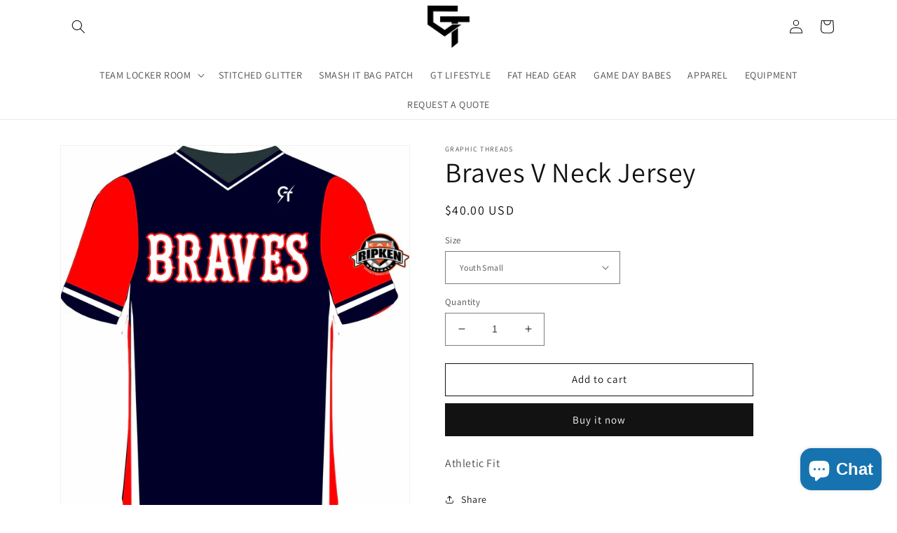

--- FILE ---
content_type: text/html; charset=utf-8
request_url: https://www.graphicthreads.design/products/braves-v-neck-jersey
body_size: 42770
content:
<!doctype html>
<html class="no-js" lang="en">
  <head>
 
<meta charset="utf-8">
    <meta http-equiv="X-UA-Compatible" content="IE=edge">
    <meta name="viewport" content="width=device-width,initial-scale=1">
    <meta name="theme-color" content="">
    <link rel="canonical" href="https://www.graphicthreads.design/products/braves-v-neck-jersey">
    <link rel="preconnect" href="https://cdn.shopify.com" crossorigin><link rel="icon" type="image/png" href="//www.graphicthreads.design/cdn/shop/files/1_-_Copy_9d44a7b9-14b0-448e-bec4-ce08db4282d3.jpg?crop=center&height=32&v=1765343600&width=32"><link rel="preconnect" href="https://fonts.shopifycdn.com" crossorigin><title>
      Braves V Neck Jersey
 &ndash; Graphic Threads </title>

    
      <meta name="description" content="Athletic Fit">
    

    

<meta property="og:site_name" content="Graphic Threads ">
<meta property="og:url" content="https://www.graphicthreads.design/products/braves-v-neck-jersey">
<meta property="og:title" content="Braves V Neck Jersey">
<meta property="og:type" content="product">
<meta property="og:description" content="Athletic Fit"><meta property="og:image" content="http://www.graphicthreads.design/cdn/shop/products/Braves.jpg?v=1677565740">
  <meta property="og:image:secure_url" content="https://www.graphicthreads.design/cdn/shop/products/Braves.jpg?v=1677565740">
  <meta property="og:image:width" content="1365">
  <meta property="og:image:height" content="1523"><meta property="og:price:amount" content="40.00">
  <meta property="og:price:currency" content="USD"><meta name="twitter:card" content="summary_large_image">
<meta name="twitter:title" content="Braves V Neck Jersey">
<meta name="twitter:description" content="Athletic Fit">


    <script src="//www.graphicthreads.design/cdn/shop/t/1/assets/global.js?v=24850326154503943211658460296" defer="defer"></script>
    <script>window.performance && window.performance.mark && window.performance.mark('shopify.content_for_header.start');</script><meta id="shopify-digital-wallet" name="shopify-digital-wallet" content="/65549271284/digital_wallets/dialog">
<link rel="alternate" type="application/json+oembed" href="https://www.graphicthreads.design/products/braves-v-neck-jersey.oembed">
<script async="async" src="/checkouts/internal/preloads.js?locale=en-US"></script>
<script id="shopify-features" type="application/json">{"accessToken":"d4600b5b3da3516b1d6f4041af472d36","betas":["rich-media-storefront-analytics"],"domain":"www.graphicthreads.design","predictiveSearch":true,"shopId":65549271284,"locale":"en"}</script>
<script>var Shopify = Shopify || {};
Shopify.shop = "graphic-threads-559.myshopify.com";
Shopify.locale = "en";
Shopify.currency = {"active":"USD","rate":"1.0"};
Shopify.country = "US";
Shopify.theme = {"name":"Dawn","id":134241747188,"schema_name":"Dawn","schema_version":"6.0.2","theme_store_id":887,"role":"main"};
Shopify.theme.handle = "null";
Shopify.theme.style = {"id":null,"handle":null};
Shopify.cdnHost = "www.graphicthreads.design/cdn";
Shopify.routes = Shopify.routes || {};
Shopify.routes.root = "/";</script>
<script type="module">!function(o){(o.Shopify=o.Shopify||{}).modules=!0}(window);</script>
<script>!function(o){function n(){var o=[];function n(){o.push(Array.prototype.slice.apply(arguments))}return n.q=o,n}var t=o.Shopify=o.Shopify||{};t.loadFeatures=n(),t.autoloadFeatures=n()}(window);</script>
<script id="shop-js-analytics" type="application/json">{"pageType":"product"}</script>
<script defer="defer" async type="module" src="//www.graphicthreads.design/cdn/shopifycloud/shop-js/modules/v2/client.init-shop-cart-sync_WVOgQShq.en.esm.js"></script>
<script defer="defer" async type="module" src="//www.graphicthreads.design/cdn/shopifycloud/shop-js/modules/v2/chunk.common_C_13GLB1.esm.js"></script>
<script defer="defer" async type="module" src="//www.graphicthreads.design/cdn/shopifycloud/shop-js/modules/v2/chunk.modal_CLfMGd0m.esm.js"></script>
<script type="module">
  await import("//www.graphicthreads.design/cdn/shopifycloud/shop-js/modules/v2/client.init-shop-cart-sync_WVOgQShq.en.esm.js");
await import("//www.graphicthreads.design/cdn/shopifycloud/shop-js/modules/v2/chunk.common_C_13GLB1.esm.js");
await import("//www.graphicthreads.design/cdn/shopifycloud/shop-js/modules/v2/chunk.modal_CLfMGd0m.esm.js");

  window.Shopify.SignInWithShop?.initShopCartSync?.({"fedCMEnabled":true,"windoidEnabled":true});

</script>
<script>(function() {
  var isLoaded = false;
  function asyncLoad() {
    if (isLoaded) return;
    isLoaded = true;
    var urls = ["https:\/\/countdown.conversionbear.com\/script?app=countdown\u0026shop=graphic-threads-559.myshopify.com"];
    for (var i = 0; i < urls.length; i++) {
      var s = document.createElement('script');
      s.type = 'text/javascript';
      s.async = true;
      s.src = urls[i];
      var x = document.getElementsByTagName('script')[0];
      x.parentNode.insertBefore(s, x);
    }
  };
  if(window.attachEvent) {
    window.attachEvent('onload', asyncLoad);
  } else {
    window.addEventListener('load', asyncLoad, false);
  }
})();</script>
<script id="__st">var __st={"a":65549271284,"offset":-28800,"reqid":"ea49bf6e-d32e-43ef-bcee-ae90f052ffd2-1769592579","pageurl":"www.graphicthreads.design\/products\/braves-v-neck-jersey","u":"ced2e61bb9e6","p":"product","rtyp":"product","rid":8046990950644};</script>
<script>window.ShopifyPaypalV4VisibilityTracking = true;</script>
<script id="captcha-bootstrap">!function(){'use strict';const t='contact',e='account',n='new_comment',o=[[t,t],['blogs',n],['comments',n],[t,'customer']],c=[[e,'customer_login'],[e,'guest_login'],[e,'recover_customer_password'],[e,'create_customer']],r=t=>t.map((([t,e])=>`form[action*='/${t}']:not([data-nocaptcha='true']) input[name='form_type'][value='${e}']`)).join(','),a=t=>()=>t?[...document.querySelectorAll(t)].map((t=>t.form)):[];function s(){const t=[...o],e=r(t);return a(e)}const i='password',u='form_key',d=['recaptcha-v3-token','g-recaptcha-response','h-captcha-response',i],f=()=>{try{return window.sessionStorage}catch{return}},m='__shopify_v',_=t=>t.elements[u];function p(t,e,n=!1){try{const o=window.sessionStorage,c=JSON.parse(o.getItem(e)),{data:r}=function(t){const{data:e,action:n}=t;return t[m]||n?{data:e,action:n}:{data:t,action:n}}(c);for(const[e,n]of Object.entries(r))t.elements[e]&&(t.elements[e].value=n);n&&o.removeItem(e)}catch(o){console.error('form repopulation failed',{error:o})}}const l='form_type',E='cptcha';function T(t){t.dataset[E]=!0}const w=window,h=w.document,L='Shopify',v='ce_forms',y='captcha';let A=!1;((t,e)=>{const n=(g='f06e6c50-85a8-45c8-87d0-21a2b65856fe',I='https://cdn.shopify.com/shopifycloud/storefront-forms-hcaptcha/ce_storefront_forms_captcha_hcaptcha.v1.5.2.iife.js',D={infoText:'Protected by hCaptcha',privacyText:'Privacy',termsText:'Terms'},(t,e,n)=>{const o=w[L][v],c=o.bindForm;if(c)return c(t,g,e,D).then(n);var r;o.q.push([[t,g,e,D],n]),r=I,A||(h.body.append(Object.assign(h.createElement('script'),{id:'captcha-provider',async:!0,src:r})),A=!0)});var g,I,D;w[L]=w[L]||{},w[L][v]=w[L][v]||{},w[L][v].q=[],w[L][y]=w[L][y]||{},w[L][y].protect=function(t,e){n(t,void 0,e),T(t)},Object.freeze(w[L][y]),function(t,e,n,w,h,L){const[v,y,A,g]=function(t,e,n){const i=e?o:[],u=t?c:[],d=[...i,...u],f=r(d),m=r(i),_=r(d.filter((([t,e])=>n.includes(e))));return[a(f),a(m),a(_),s()]}(w,h,L),I=t=>{const e=t.target;return e instanceof HTMLFormElement?e:e&&e.form},D=t=>v().includes(t);t.addEventListener('submit',(t=>{const e=I(t);if(!e)return;const n=D(e)&&!e.dataset.hcaptchaBound&&!e.dataset.recaptchaBound,o=_(e),c=g().includes(e)&&(!o||!o.value);(n||c)&&t.preventDefault(),c&&!n&&(function(t){try{if(!f())return;!function(t){const e=f();if(!e)return;const n=_(t);if(!n)return;const o=n.value;o&&e.removeItem(o)}(t);const e=Array.from(Array(32),(()=>Math.random().toString(36)[2])).join('');!function(t,e){_(t)||t.append(Object.assign(document.createElement('input'),{type:'hidden',name:u})),t.elements[u].value=e}(t,e),function(t,e){const n=f();if(!n)return;const o=[...t.querySelectorAll(`input[type='${i}']`)].map((({name:t})=>t)),c=[...d,...o],r={};for(const[a,s]of new FormData(t).entries())c.includes(a)||(r[a]=s);n.setItem(e,JSON.stringify({[m]:1,action:t.action,data:r}))}(t,e)}catch(e){console.error('failed to persist form',e)}}(e),e.submit())}));const S=(t,e)=>{t&&!t.dataset[E]&&(n(t,e.some((e=>e===t))),T(t))};for(const o of['focusin','change'])t.addEventListener(o,(t=>{const e=I(t);D(e)&&S(e,y())}));const B=e.get('form_key'),M=e.get(l),P=B&&M;t.addEventListener('DOMContentLoaded',(()=>{const t=y();if(P)for(const e of t)e.elements[l].value===M&&p(e,B);[...new Set([...A(),...v().filter((t=>'true'===t.dataset.shopifyCaptcha))])].forEach((e=>S(e,t)))}))}(h,new URLSearchParams(w.location.search),n,t,e,['guest_login'])})(!0,!0)}();</script>
<script integrity="sha256-4kQ18oKyAcykRKYeNunJcIwy7WH5gtpwJnB7kiuLZ1E=" data-source-attribution="shopify.loadfeatures" defer="defer" src="//www.graphicthreads.design/cdn/shopifycloud/storefront/assets/storefront/load_feature-a0a9edcb.js" crossorigin="anonymous"></script>
<script data-source-attribution="shopify.dynamic_checkout.dynamic.init">var Shopify=Shopify||{};Shopify.PaymentButton=Shopify.PaymentButton||{isStorefrontPortableWallets:!0,init:function(){window.Shopify.PaymentButton.init=function(){};var t=document.createElement("script");t.src="https://www.graphicthreads.design/cdn/shopifycloud/portable-wallets/latest/portable-wallets.en.js",t.type="module",document.head.appendChild(t)}};
</script>
<script data-source-attribution="shopify.dynamic_checkout.buyer_consent">
  function portableWalletsHideBuyerConsent(e){var t=document.getElementById("shopify-buyer-consent"),n=document.getElementById("shopify-subscription-policy-button");t&&n&&(t.classList.add("hidden"),t.setAttribute("aria-hidden","true"),n.removeEventListener("click",e))}function portableWalletsShowBuyerConsent(e){var t=document.getElementById("shopify-buyer-consent"),n=document.getElementById("shopify-subscription-policy-button");t&&n&&(t.classList.remove("hidden"),t.removeAttribute("aria-hidden"),n.addEventListener("click",e))}window.Shopify?.PaymentButton&&(window.Shopify.PaymentButton.hideBuyerConsent=portableWalletsHideBuyerConsent,window.Shopify.PaymentButton.showBuyerConsent=portableWalletsShowBuyerConsent);
</script>
<script>
  function portableWalletsCleanup(e){e&&e.src&&console.error("Failed to load portable wallets script "+e.src);var t=document.querySelectorAll("shopify-accelerated-checkout .shopify-payment-button__skeleton, shopify-accelerated-checkout-cart .wallet-cart-button__skeleton"),e=document.getElementById("shopify-buyer-consent");for(let e=0;e<t.length;e++)t[e].remove();e&&e.remove()}function portableWalletsNotLoadedAsModule(e){e instanceof ErrorEvent&&"string"==typeof e.message&&e.message.includes("import.meta")&&"string"==typeof e.filename&&e.filename.includes("portable-wallets")&&(window.removeEventListener("error",portableWalletsNotLoadedAsModule),window.Shopify.PaymentButton.failedToLoad=e,"loading"===document.readyState?document.addEventListener("DOMContentLoaded",window.Shopify.PaymentButton.init):window.Shopify.PaymentButton.init())}window.addEventListener("error",portableWalletsNotLoadedAsModule);
</script>

<script type="module" src="https://www.graphicthreads.design/cdn/shopifycloud/portable-wallets/latest/portable-wallets.en.js" onError="portableWalletsCleanup(this)" crossorigin="anonymous"></script>
<script nomodule>
  document.addEventListener("DOMContentLoaded", portableWalletsCleanup);
</script>

<link id="shopify-accelerated-checkout-styles" rel="stylesheet" media="screen" href="https://www.graphicthreads.design/cdn/shopifycloud/portable-wallets/latest/accelerated-checkout-backwards-compat.css" crossorigin="anonymous">
<style id="shopify-accelerated-checkout-cart">
        #shopify-buyer-consent {
  margin-top: 1em;
  display: inline-block;
  width: 100%;
}

#shopify-buyer-consent.hidden {
  display: none;
}

#shopify-subscription-policy-button {
  background: none;
  border: none;
  padding: 0;
  text-decoration: underline;
  font-size: inherit;
  cursor: pointer;
}

#shopify-subscription-policy-button::before {
  box-shadow: none;
}

      </style>
<script id="sections-script" data-sections="product-recommendations,header,footer" defer="defer" src="//www.graphicthreads.design/cdn/shop/t/1/compiled_assets/scripts.js?v=761"></script>
<script>window.performance && window.performance.mark && window.performance.mark('shopify.content_for_header.end');</script>


    <style data-shopify>
      @font-face {
  font-family: Assistant;
  font-weight: 400;
  font-style: normal;
  font-display: swap;
  src: url("//www.graphicthreads.design/cdn/fonts/assistant/assistant_n4.9120912a469cad1cc292572851508ca49d12e768.woff2") format("woff2"),
       url("//www.graphicthreads.design/cdn/fonts/assistant/assistant_n4.6e9875ce64e0fefcd3f4446b7ec9036b3ddd2985.woff") format("woff");
}

      @font-face {
  font-family: Assistant;
  font-weight: 700;
  font-style: normal;
  font-display: swap;
  src: url("//www.graphicthreads.design/cdn/fonts/assistant/assistant_n7.bf44452348ec8b8efa3aa3068825305886b1c83c.woff2") format("woff2"),
       url("//www.graphicthreads.design/cdn/fonts/assistant/assistant_n7.0c887fee83f6b3bda822f1150b912c72da0f7b64.woff") format("woff");
}

      
      
      @font-face {
  font-family: Assistant;
  font-weight: 400;
  font-style: normal;
  font-display: swap;
  src: url("//www.graphicthreads.design/cdn/fonts/assistant/assistant_n4.9120912a469cad1cc292572851508ca49d12e768.woff2") format("woff2"),
       url("//www.graphicthreads.design/cdn/fonts/assistant/assistant_n4.6e9875ce64e0fefcd3f4446b7ec9036b3ddd2985.woff") format("woff");
}


      :root {
        --font-body-family: Assistant, sans-serif;
        --font-body-style: normal;
        --font-body-weight: 400;
        --font-body-weight-bold: 700;

        --font-heading-family: Assistant, sans-serif;
        --font-heading-style: normal;
        --font-heading-weight: 400;

        --font-body-scale: 1.0;
        --font-heading-scale: 1.0;

        --color-base-text: 18, 18, 18;
        --color-shadow: 18, 18, 18;
        --color-base-background-1: 255, 255, 255;
        --color-base-background-2: 243, 243, 243;
        --color-base-solid-button-labels: 255, 255, 255;
        --color-base-outline-button-labels: 18, 18, 18;
        --color-base-accent-1: 18, 18, 18;
        --color-base-accent-2: 14, 144, 153;
        --payment-terms-background-color: #ffffff;

        --gradient-base-background-1: #ffffff;
        --gradient-base-background-2: #f3f3f3;
        --gradient-base-accent-1: #121212;
        --gradient-base-accent-2: #0e9099;

        --media-padding: px;
        --media-border-opacity: 0.05;
        --media-border-width: 1px;
        --media-radius: 0px;
        --media-shadow-opacity: 0.0;
        --media-shadow-horizontal-offset: 0px;
        --media-shadow-vertical-offset: 4px;
        --media-shadow-blur-radius: 5px;
        --media-shadow-visible: 0;

        --page-width: 120rem;
        --page-width-margin: 0rem;

        --card-image-padding: 0.0rem;
        --card-corner-radius: 0.0rem;
        --card-text-alignment: left;
        --card-border-width: 0.0rem;
        --card-border-opacity: 0.1;
        --card-shadow-opacity: 0.0;
        --card-shadow-visible: 0;
        --card-shadow-horizontal-offset: 0.0rem;
        --card-shadow-vertical-offset: 0.4rem;
        --card-shadow-blur-radius: 0.5rem;

        --badge-corner-radius: 4.0rem;

        --popup-border-width: 1px;
        --popup-border-opacity: 0.1;
        --popup-corner-radius: 0px;
        --popup-shadow-opacity: 0.0;
        --popup-shadow-horizontal-offset: 0px;
        --popup-shadow-vertical-offset: 4px;
        --popup-shadow-blur-radius: 5px;

        --drawer-border-width: 1px;
        --drawer-border-opacity: 0.1;
        --drawer-shadow-opacity: 0.0;
        --drawer-shadow-horizontal-offset: 0px;
        --drawer-shadow-vertical-offset: 4px;
        --drawer-shadow-blur-radius: 5px;

        --spacing-sections-desktop: 0px;
        --spacing-sections-mobile: 0px;

        --grid-desktop-vertical-spacing: 8px;
        --grid-desktop-horizontal-spacing: 8px;
        --grid-mobile-vertical-spacing: 4px;
        --grid-mobile-horizontal-spacing: 4px;

        --text-boxes-border-opacity: 0.1;
        --text-boxes-border-width: 0px;
        --text-boxes-radius: 0px;
        --text-boxes-shadow-opacity: 0.0;
        --text-boxes-shadow-visible: 0;
        --text-boxes-shadow-horizontal-offset: 0px;
        --text-boxes-shadow-vertical-offset: 4px;
        --text-boxes-shadow-blur-radius: 5px;

        --buttons-radius: 0px;
        --buttons-radius-outset: 0px;
        --buttons-border-width: 1px;
        --buttons-border-opacity: 1.0;
        --buttons-shadow-opacity: 0.0;
        --buttons-shadow-visible: 0;
        --buttons-shadow-horizontal-offset: 0px;
        --buttons-shadow-vertical-offset: 4px;
        --buttons-shadow-blur-radius: 5px;
        --buttons-border-offset: 0px;

        --inputs-radius: 0px;
        --inputs-border-width: 1px;
        --inputs-border-opacity: 0.55;
        --inputs-shadow-opacity: 0.0;
        --inputs-shadow-horizontal-offset: 0px;
        --inputs-margin-offset: 0px;
        --inputs-shadow-vertical-offset: 4px;
        --inputs-shadow-blur-radius: 5px;
        --inputs-radius-outset: 0px;

        --variant-pills-radius: 40px;
        --variant-pills-border-width: 1px;
        --variant-pills-border-opacity: 0.55;
        --variant-pills-shadow-opacity: 0.0;
        --variant-pills-shadow-horizontal-offset: 0px;
        --variant-pills-shadow-vertical-offset: 4px;
        --variant-pills-shadow-blur-radius: 5px;
      }

      *,
      *::before,
      *::after {
        box-sizing: inherit;
      }

      html {
        box-sizing: border-box;
        font-size: calc(var(--font-body-scale) * 62.5%);
        height: 100%;
      }

      body {
        display: grid;
        grid-template-rows: auto auto 1fr auto;
        grid-template-columns: 100%;
        min-height: 100%;
        margin: 0;
        font-size: 1.5rem;
        letter-spacing: 0.06rem;
        line-height: calc(1 + 0.8 / var(--font-body-scale));
        font-family: var(--font-body-family);
        font-style: var(--font-body-style);
        font-weight: var(--font-body-weight);
      }

      @media screen and (min-width: 750px) {
        body {
          font-size: 1.6rem;
        }
      }
    </style>

    <link href="//www.graphicthreads.design/cdn/shop/t/1/assets/base.css?v=19666067365360246481658460311" rel="stylesheet" type="text/css" media="all" />
<link rel="preload" as="font" href="//www.graphicthreads.design/cdn/fonts/assistant/assistant_n4.9120912a469cad1cc292572851508ca49d12e768.woff2" type="font/woff2" crossorigin><link rel="preload" as="font" href="//www.graphicthreads.design/cdn/fonts/assistant/assistant_n4.9120912a469cad1cc292572851508ca49d12e768.woff2" type="font/woff2" crossorigin><link rel="stylesheet" href="//www.graphicthreads.design/cdn/shop/t/1/assets/component-predictive-search.css?v=165644661289088488651658460291" media="print" onload="this.media='all'"><script>document.documentElement.className = document.documentElement.className.replace('no-js', 'js');
    if (Shopify.designMode) {
      document.documentElement.classList.add('shopify-design-mode');
    }
    </script>
  

<!-- BEGIN app block: shopify://apps/gang-sheet-builder/blocks/antigroDesigner/06545548-f5fc-4e9c-8f9f-f4f96aeb6b40 --><script src="//cdn.shopify.com/extensions/019a0145-c513-7fae-b2cd-e5f4d7ea189e/2.1.15/assets/antigro.js" type="text/javascript"></script>


<script>
  

  var advancedConfig = {};
  try {
    advancedConfig = {};
  } catch (e) {
    console.log('Antigro Designer: advancedConfig parsing error', e);
  }

  window.Designer = Object.assign(window.Designer || {}, {
    version: '2.1.15',
    langCode: 'en',
    currencyCode: 'USD',
    shopifyId: 'graphic-threads-559',
    creatorUrl: 'https://designer.antigro.com',
    apiUrl: 'https://designer.antigro.com',
    shopifyCartUrl: '/cart',
    linkInProperties: true,
    oneProjectPerClientDesign: false,
    loaderSrc: 'https://dsi3m4nj2ri0m.cloudfront.net/external/shopify-loader-gray.svg',
    linkTagSelector: '.product-option dd',
    linkPropertyKey: 'design',
    linksContainerSelector: '.cart__contents',
    linkPattern: '<a href="$1" class="button button--primary">$2</a>',
    linkText: 'Edit',
    deleteConfirmationText: 'Do you really want to delete?',
    thumbSelector: '.cart-item__image-container img',
    defaultVariantId:  parseInt(43799223992564, 10) ,
    variantIdInputSelector: () => {
      if (window.ShopifyAnalytics && ShopifyAnalytics.meta && Number.isInteger(parseInt(ShopifyAnalytics.meta.selectedVariantId, 10))) {
        return parseInt(ShopifyAnalytics.meta.selectedVariantId, 10);
      }

      var variantFromUrl = new URL(window.location.href).searchParams.get('variant');
      if (variantFromUrl) {
        return variantFromUrl;
      }

      var variantIdInputNode = document.querySelector('form[action="/cart/add"] [name=id]');
      if (variantIdInputNode && variantIdInputNode.value) {
        return variantIdInputNode.value;
      }
    },
    forcedVariantId: parseInt('', 10),
    forcedDefaultVolume: parseInt('', 10),
    quantityInputSelector: '.product input[name=quantity]',
    buttonClasses: 'btn button button--full-width button--primary',
    onClickCreateDesign: (e) => {
      e.preventDefault();
      var variantId = Designer.getVariantId();
      if (!variantId) {
        return false;
      }

      var quantityNumber = Designer.getQuantity();
      Designer.initializeCreator(variantId, quantityNumber)
        .catch(() => {

        })

      return false;
    },
    displayInModal: true,
    getCustomizedParameters: () => undefined,
    afterCartUpdate: () => {
      window.location.href = Designer.getAbsoluteShopifyCartUrl();
    },
  }, advancedConfig, {
    iframeCustomizerConfig: {
      active: false,
      elementsToHideSelector: '.product-form__quantity, variant-selects',
      autoHeight: true,
      ...(advancedConfig.iframeCustomizerConfig || {}),
      ...{},
    }
  });
</script>

<style>
  body.hasModal {
    overflow: hidden !important;
  }

  .antigroModalContainer {
    background-color: rgba(255, 255, 255, 0.6);
    position: fixed;
    left: 0;
    right: 0;
    top: 0;
    bottom: 0;
    width: 100%;
    height: 100%;
    z-index: 999999;
    margin: auto;
  }

  .antigroModal {
    background-color: #fff;
    box-shadow: rgba(50, 50, 93, 0.25) 0px 10px 60px -20px, rgba(120, 120, 120, 0.3) 0px 0px 0px 3px;
    position: absolute;
    left: 0;
    right: 0;
    top: 10%;
    width: 90%;
    height: 80%;
    max-width: 1280px;
    margin: auto;
  }

  .antigroModalContainer.isFullsize .antigroModal {
    max-width: none;
    width: 100%;
    height: 100%;
    left: 0;
    top: 0;
  }

  .antigroDesignerIframe {
    width: 100%;
    height: 100%;
    outline: 0;
    border: 0;
  }
</style>
<!-- END app block --><!-- BEGIN app block: shopify://apps/customify/blocks/button-customize/0cb55c9f-fdee-4f0f-864c-f296929a4bbb -->
<script>
	
		var app_name = 'customify'
		var product_ori_id = '8046990950644';
		var product_ori_handle = 'braves-v-neck-jersey';
		var product_detail = {id:'8046990950644',handle:'braves-v-neck-jersey'};
		window.jQuery || document.write("<script src='//ajax.googleapis.com/ajax/libs/jquery/3.1.1/jquery.min.js'>\x3C/script>")

		document.addEventListener('cstHideBuyButton', function(){
			//event to run hide buyButton
			var hideBuyBtn = '.shopify-payment-button'
			if(hideBuyBtn != ''){
				jQuery(document).ready(function(){
					setTimeout(function(){
						jQuery(".shopify-payment-button").hide()
					},400)
				})
			}
		})
		document.addEventListener('cstHideAddToCart', function(){
			//event to run hide buyButton
			var hideBuyBtn = ''
			if(hideBuyBtn != ''){
				jQuery(document).ready(function(){
					setTimeout(function(){
						jQuery("").hide()
					},400)
				})
			}
		})

		if (typeof jQuery != 'undefined'){
			jQuery(document).on("click","#customify-link",function(e){
				e.preventDefault()
				console.log("click")
				window.location.href = $(this).attr("href")
			})
		}
</script>

<script src="/apps/customify/js_api_v2/call/8046990950644.js" defer></script>




<script>
	window.isCstCartExist = true
	window.cartItemSelector_ = null
	window.cartItemPriceSelector_ = null
	window.hideCartCount_ = null
	if(typeof cst_money_with_currency_format == "undefined"){
		window.cst_money_formate = "${{amount}}"
		window.cst_money_with_currency_format = "${{amount}} USD"
		window.isCstCartExist = false
	}
</script>



<!-- END app block --><!-- BEGIN app block: shopify://apps/pagefly-page-builder/blocks/app-embed/83e179f7-59a0-4589-8c66-c0dddf959200 -->

<!-- BEGIN app snippet: pagefly-cro-ab-testing-main -->







<script>
  ;(function () {
    const url = new URL(window.location)
    const viewParam = url.searchParams.get('view')
    if (viewParam && viewParam.includes('variant-pf-')) {
      url.searchParams.set('pf_v', viewParam)
      url.searchParams.delete('view')
      window.history.replaceState({}, '', url)
    }
  })()
</script>



<script type='module'>
  
  window.PAGEFLY_CRO = window.PAGEFLY_CRO || {}

  window.PAGEFLY_CRO['data_debug'] = {
    original_template_suffix: "all_products",
    allow_ab_test: false,
    ab_test_start_time: 0,
    ab_test_end_time: 0,
    today_date_time: 1769592579000,
  }
  window.PAGEFLY_CRO['GA4'] = { enabled: false}
</script>

<!-- END app snippet -->








  <script src='https://cdn.shopify.com/extensions/019bf883-1122-7445-9dca-5d60e681c2c8/pagefly-page-builder-216/assets/pagefly-helper.js' defer='defer'></script>

  <script src='https://cdn.shopify.com/extensions/019bf883-1122-7445-9dca-5d60e681c2c8/pagefly-page-builder-216/assets/pagefly-general-helper.js' defer='defer'></script>

  <script src='https://cdn.shopify.com/extensions/019bf883-1122-7445-9dca-5d60e681c2c8/pagefly-page-builder-216/assets/pagefly-snap-slider.js' defer='defer'></script>

  <script src='https://cdn.shopify.com/extensions/019bf883-1122-7445-9dca-5d60e681c2c8/pagefly-page-builder-216/assets/pagefly-slideshow-v3.js' defer='defer'></script>

  <script src='https://cdn.shopify.com/extensions/019bf883-1122-7445-9dca-5d60e681c2c8/pagefly-page-builder-216/assets/pagefly-slideshow-v4.js' defer='defer'></script>

  <script src='https://cdn.shopify.com/extensions/019bf883-1122-7445-9dca-5d60e681c2c8/pagefly-page-builder-216/assets/pagefly-glider.js' defer='defer'></script>

  <script src='https://cdn.shopify.com/extensions/019bf883-1122-7445-9dca-5d60e681c2c8/pagefly-page-builder-216/assets/pagefly-slideshow-v1-v2.js' defer='defer'></script>

  <script src='https://cdn.shopify.com/extensions/019bf883-1122-7445-9dca-5d60e681c2c8/pagefly-page-builder-216/assets/pagefly-product-media.js' defer='defer'></script>

  <script src='https://cdn.shopify.com/extensions/019bf883-1122-7445-9dca-5d60e681c2c8/pagefly-page-builder-216/assets/pagefly-product.js' defer='defer'></script>


<script id='pagefly-helper-data' type='application/json'>
  {
    "page_optimization": {
      "assets_prefetching": false
    },
    "elements_asset_mapper": {
      "Accordion": "https://cdn.shopify.com/extensions/019bf883-1122-7445-9dca-5d60e681c2c8/pagefly-page-builder-216/assets/pagefly-accordion.js",
      "Accordion3": "https://cdn.shopify.com/extensions/019bf883-1122-7445-9dca-5d60e681c2c8/pagefly-page-builder-216/assets/pagefly-accordion3.js",
      "CountDown": "https://cdn.shopify.com/extensions/019bf883-1122-7445-9dca-5d60e681c2c8/pagefly-page-builder-216/assets/pagefly-countdown.js",
      "GMap1": "https://cdn.shopify.com/extensions/019bf883-1122-7445-9dca-5d60e681c2c8/pagefly-page-builder-216/assets/pagefly-gmap.js",
      "GMap2": "https://cdn.shopify.com/extensions/019bf883-1122-7445-9dca-5d60e681c2c8/pagefly-page-builder-216/assets/pagefly-gmap.js",
      "GMapBasicV2": "https://cdn.shopify.com/extensions/019bf883-1122-7445-9dca-5d60e681c2c8/pagefly-page-builder-216/assets/pagefly-gmap.js",
      "GMapAdvancedV2": "https://cdn.shopify.com/extensions/019bf883-1122-7445-9dca-5d60e681c2c8/pagefly-page-builder-216/assets/pagefly-gmap.js",
      "HTML.Video": "https://cdn.shopify.com/extensions/019bf883-1122-7445-9dca-5d60e681c2c8/pagefly-page-builder-216/assets/pagefly-htmlvideo.js",
      "HTML.Video2": "https://cdn.shopify.com/extensions/019bf883-1122-7445-9dca-5d60e681c2c8/pagefly-page-builder-216/assets/pagefly-htmlvideo2.js",
      "HTML.Video3": "https://cdn.shopify.com/extensions/019bf883-1122-7445-9dca-5d60e681c2c8/pagefly-page-builder-216/assets/pagefly-htmlvideo2.js",
      "BackgroundVideo": "https://cdn.shopify.com/extensions/019bf883-1122-7445-9dca-5d60e681c2c8/pagefly-page-builder-216/assets/pagefly-htmlvideo2.js",
      "Instagram": "https://cdn.shopify.com/extensions/019bf883-1122-7445-9dca-5d60e681c2c8/pagefly-page-builder-216/assets/pagefly-instagram.js",
      "Instagram2": "https://cdn.shopify.com/extensions/019bf883-1122-7445-9dca-5d60e681c2c8/pagefly-page-builder-216/assets/pagefly-instagram.js",
      "Insta3": "https://cdn.shopify.com/extensions/019bf883-1122-7445-9dca-5d60e681c2c8/pagefly-page-builder-216/assets/pagefly-instagram3.js",
      "Tabs": "https://cdn.shopify.com/extensions/019bf883-1122-7445-9dca-5d60e681c2c8/pagefly-page-builder-216/assets/pagefly-tab.js",
      "Tabs3": "https://cdn.shopify.com/extensions/019bf883-1122-7445-9dca-5d60e681c2c8/pagefly-page-builder-216/assets/pagefly-tab3.js",
      "ProductBox": "https://cdn.shopify.com/extensions/019bf883-1122-7445-9dca-5d60e681c2c8/pagefly-page-builder-216/assets/pagefly-cart.js",
      "FBPageBox2": "https://cdn.shopify.com/extensions/019bf883-1122-7445-9dca-5d60e681c2c8/pagefly-page-builder-216/assets/pagefly-facebook.js",
      "FBLikeButton2": "https://cdn.shopify.com/extensions/019bf883-1122-7445-9dca-5d60e681c2c8/pagefly-page-builder-216/assets/pagefly-facebook.js",
      "TwitterFeed2": "https://cdn.shopify.com/extensions/019bf883-1122-7445-9dca-5d60e681c2c8/pagefly-page-builder-216/assets/pagefly-twitter.js",
      "Paragraph4": "https://cdn.shopify.com/extensions/019bf883-1122-7445-9dca-5d60e681c2c8/pagefly-page-builder-216/assets/pagefly-paragraph4.js",

      "AliReviews": "https://cdn.shopify.com/extensions/019bf883-1122-7445-9dca-5d60e681c2c8/pagefly-page-builder-216/assets/pagefly-3rd-elements.js",
      "BackInStock": "https://cdn.shopify.com/extensions/019bf883-1122-7445-9dca-5d60e681c2c8/pagefly-page-builder-216/assets/pagefly-3rd-elements.js",
      "GloboBackInStock": "https://cdn.shopify.com/extensions/019bf883-1122-7445-9dca-5d60e681c2c8/pagefly-page-builder-216/assets/pagefly-3rd-elements.js",
      "GrowaveWishlist": "https://cdn.shopify.com/extensions/019bf883-1122-7445-9dca-5d60e681c2c8/pagefly-page-builder-216/assets/pagefly-3rd-elements.js",
      "InfiniteOptionsShopPad": "https://cdn.shopify.com/extensions/019bf883-1122-7445-9dca-5d60e681c2c8/pagefly-page-builder-216/assets/pagefly-3rd-elements.js",
      "InkybayProductPersonalizer": "https://cdn.shopify.com/extensions/019bf883-1122-7445-9dca-5d60e681c2c8/pagefly-page-builder-216/assets/pagefly-3rd-elements.js",
      "LimeSpot": "https://cdn.shopify.com/extensions/019bf883-1122-7445-9dca-5d60e681c2c8/pagefly-page-builder-216/assets/pagefly-3rd-elements.js",
      "Loox": "https://cdn.shopify.com/extensions/019bf883-1122-7445-9dca-5d60e681c2c8/pagefly-page-builder-216/assets/pagefly-3rd-elements.js",
      "Opinew": "https://cdn.shopify.com/extensions/019bf883-1122-7445-9dca-5d60e681c2c8/pagefly-page-builder-216/assets/pagefly-3rd-elements.js",
      "Powr": "https://cdn.shopify.com/extensions/019bf883-1122-7445-9dca-5d60e681c2c8/pagefly-page-builder-216/assets/pagefly-3rd-elements.js",
      "ProductReviews": "https://cdn.shopify.com/extensions/019bf883-1122-7445-9dca-5d60e681c2c8/pagefly-page-builder-216/assets/pagefly-3rd-elements.js",
      "PushOwl": "https://cdn.shopify.com/extensions/019bf883-1122-7445-9dca-5d60e681c2c8/pagefly-page-builder-216/assets/pagefly-3rd-elements.js",
      "ReCharge": "https://cdn.shopify.com/extensions/019bf883-1122-7445-9dca-5d60e681c2c8/pagefly-page-builder-216/assets/pagefly-3rd-elements.js",
      "Rivyo": "https://cdn.shopify.com/extensions/019bf883-1122-7445-9dca-5d60e681c2c8/pagefly-page-builder-216/assets/pagefly-3rd-elements.js",
      "TrackingMore": "https://cdn.shopify.com/extensions/019bf883-1122-7445-9dca-5d60e681c2c8/pagefly-page-builder-216/assets/pagefly-3rd-elements.js",
      "Vitals": "https://cdn.shopify.com/extensions/019bf883-1122-7445-9dca-5d60e681c2c8/pagefly-page-builder-216/assets/pagefly-3rd-elements.js",
      "Wiser": "https://cdn.shopify.com/extensions/019bf883-1122-7445-9dca-5d60e681c2c8/pagefly-page-builder-216/assets/pagefly-3rd-elements.js"
    },
    "custom_elements_mapper": {
      "pf-click-action-element": "https://cdn.shopify.com/extensions/019bf883-1122-7445-9dca-5d60e681c2c8/pagefly-page-builder-216/assets/pagefly-click-action-element.js",
      "pf-dialog-element": "https://cdn.shopify.com/extensions/019bf883-1122-7445-9dca-5d60e681c2c8/pagefly-page-builder-216/assets/pagefly-dialog-element.js"
    }
  }
</script>


<!-- END app block --><!-- BEGIN app block: shopify://apps/ecomposer-builder/blocks/app-embed/a0fc26e1-7741-4773-8b27-39389b4fb4a0 --><!-- DNS Prefetch & Preconnect -->
<link rel="preconnect" href="https://cdn.ecomposer.app" crossorigin>
<link rel="dns-prefetch" href="https://cdn.ecomposer.app">

<link rel="prefetch" href="https://cdn.ecomposer.app/vendors/css/ecom-swiper@11.css" as="style">
<link rel="prefetch" href="https://cdn.ecomposer.app/vendors/js/ecom-swiper@11.0.5.js" as="script">
<link rel="prefetch" href="https://cdn.ecomposer.app/vendors/js/ecom_modal.js" as="script">

<!-- Global CSS --><!-- Custom CSS & JS --><!-- Open Graph Meta Tags for Pages --><!-- Critical Inline Styles -->
<style class="ecom-theme-helper">.ecom-animation{opacity:0}.ecom-animation.animate,.ecom-animation.ecom-animated{opacity:1}.ecom-cart-popup{display:grid;position:fixed;inset:0;z-index:9999999;align-content:center;padding:5px;justify-content:center;align-items:center;justify-items:center}.ecom-cart-popup::before{content:' ';position:absolute;background:#e5e5e5b3;inset:0}.ecom-ajax-loading{cursor:not-allowed;pointer-events:none;opacity:.6}#ecom-toast{visibility:hidden;max-width:50px;height:60px;margin:auto;background-color:#333;color:#fff;text-align:center;border-radius:2px;position:fixed;z-index:1;left:0;right:0;bottom:30px;font-size:17px;display:grid;grid-template-columns:50px auto;align-items:center;justify-content:start;align-content:center;justify-items:start}#ecom-toast.ecom-toast-show{visibility:visible;animation:ecomFadein .5s,ecomExpand .5s .5s,ecomStay 3s 1s,ecomShrink .5s 4s,ecomFadeout .5s 4.5s}#ecom-toast #ecom-toast-icon{width:50px;height:100%;box-sizing:border-box;background-color:#111;color:#fff;padding:5px}#ecom-toast .ecom-toast-icon-svg{width:100%;height:100%;position:relative;vertical-align:middle;margin:auto;text-align:center}#ecom-toast #ecom-toast-desc{color:#fff;padding:16px;overflow:hidden;white-space:nowrap}@media(max-width:768px){#ecom-toast #ecom-toast-desc{white-space:normal;min-width:250px}#ecom-toast{height:auto;min-height:60px}}.ecom__column-full-height{height:100%}@keyframes ecomFadein{from{bottom:0;opacity:0}to{bottom:30px;opacity:1}}@keyframes ecomExpand{from{min-width:50px}to{min-width:var(--ecom-max-width)}}@keyframes ecomStay{from{min-width:var(--ecom-max-width)}to{min-width:var(--ecom-max-width)}}@keyframes ecomShrink{from{min-width:var(--ecom-max-width)}to{min-width:50px}}@keyframes ecomFadeout{from{bottom:30px;opacity:1}to{bottom:60px;opacity:0}}</style>


<!-- EComposer Config Script -->
<script id="ecom-theme-helpers" async>
window.EComposer=window.EComposer||{};(function(){if(!this.configs)this.configs={};
this.initQuickview=function(){};this.configs.ajax_cart={enable:false};this.customer=false;this.proxy_path='/apps/ecomposer-visual-page-builder';
this.popupScriptUrl='https://cdn.shopify.com/extensions/019c0262-13fd-76c5-96e1-41becea92121/ecomposer-97/assets/ecom_popup.js';
this.routes={domain:'https://www.graphicthreads.design',root_url:'/',collections_url:'/collections',all_products_collection_url:'/collections/all',cart_url:'/cart',cart_add_url:'/cart/add',cart_change_url:'/cart/change',cart_clear_url:'/cart/clear',cart_update_url:'/cart/update',product_recommendations_url:'/recommendations/products'};
this.queryParams={};
if(window.location.search.length){new URLSearchParams(window.location.search).forEach((value,key)=>{this.queryParams[key]=value})}
this.money_format="${{amount}}";
this.money_with_currency_format="${{amount}} USD";
this.currencyCodeEnabled=true;this.abTestingData = [];this.formatMoney=function(t,e){const r=this.currencyCodeEnabled?this.money_with_currency_format:this.money_format;function a(t,e){return void 0===t?e:t}function o(t,e,r,o){if(e=a(e,2),r=a(r,","),o=a(o,"."),isNaN(t)||null==t)return 0;var n=(t=(t/100).toFixed(e)).split(".");return n[0].replace(/(\d)(?=(\d\d\d)+(?!\d))/g,"$1"+r)+(n[1]?o+n[1]:"")}"string"==typeof t&&(t=t.replace(".",""));var n="",i=/\{\{\s*(\w+)\s*\}\}/,s=e||r;switch(s.match(i)[1]){case"amount":n=o(t,2);break;case"amount_no_decimals":n=o(t,0);break;case"amount_with_comma_separator":n=o(t,2,".",",");break;case"amount_with_space_separator":n=o(t,2," ",",");break;case"amount_with_period_and_space_separator":n=o(t,2," ",".");break;case"amount_no_decimals_with_comma_separator":n=o(t,0,".",",");break;case"amount_no_decimals_with_space_separator":n=o(t,0," ");break;case"amount_with_apostrophe_separator":n=o(t,2,"'",".")}return s.replace(i,n)};
this.resizeImage=function(t,e){try{if(!e||"original"==e||"full"==e||"master"==e)return t;if(-1!==t.indexOf("cdn.shopify.com")||-1!==t.indexOf("/cdn/shop/")){var r=t.match(/\.(jpg|jpeg|gif|png|bmp|bitmap|tiff|tif|webp)((\#[0-9a-z\-]+)?(\?v=.*)?)?$/gim);if(null==r)return null;var a=t.split(r[0]),o=r[0];return a[0]+"_"+e+o}}catch(r){return t}return t};
this.getProduct=function(t){if(!t)return!1;let e=("/"===this.routes.root_url?"":this.routes.root_url)+"/products/"+t+".js?shop="+Shopify.shop;return window.ECOM_LIVE&&(e="/shop/builder/ajax/ecom-proxy/products/"+t+"?shop="+Shopify.shop),window.fetch(e,{headers:{"Content-Type":"application/json"}}).then(t=>t.ok?t.json():false)};
const u=new URLSearchParams(window.location.search);if(u.has("ecom-redirect")){const r=u.get("ecom-redirect");if(r){let d;try{d=decodeURIComponent(r)}catch{return}d=d.trim().replace(/[\r\n\t]/g,"");if(d.length>2e3)return;const p=["javascript:","data:","vbscript:","file:","ftp:","mailto:","tel:","sms:","chrome:","chrome-extension:","moz-extension:","ms-browser-extension:"],l=d.toLowerCase();for(const o of p)if(l.includes(o))return;const x=[/<script/i,/<\/script/i,/javascript:/i,/vbscript:/i,/onload=/i,/onerror=/i,/onclick=/i,/onmouseover=/i,/onfocus=/i,/onblur=/i,/onsubmit=/i,/onchange=/i,/alert\s*\(/i,/confirm\s*\(/i,/prompt\s*\(/i,/document\./i,/window\./i,/eval\s*\(/i];for(const t of x)if(t.test(d))return;if(d.startsWith("/")&&!d.startsWith("//")){if(!/^[a-zA-Z0-9\-._~:/?#[\]@!$&'()*+,;=%]+$/.test(d))return;if(d.includes("../")||d.includes("./"))return;window.location.href=d;return}if(!d.includes("://")&&!d.startsWith("//")){if(!/^[a-zA-Z0-9\-._~:/?#[\]@!$&'()*+,;=%]+$/.test(d))return;if(d.includes("../")||d.includes("./"))return;window.location.href="/"+d;return}let n;try{n=new URL(d)}catch{return}if(!["http:","https:"].includes(n.protocol))return;if(n.port&&(parseInt(n.port)<1||parseInt(n.port)>65535))return;const a=[window.location.hostname];if(a.includes(n.hostname)&&(n.href===d||n.toString()===d))window.location.href=d}}
}).bind(window.EComposer)();
if(window.Shopify&&window.Shopify.designMode&&window.top&&window.top.opener){window.addEventListener("load",function(){window.top.opener.postMessage({action:"ecomposer:loaded"},"*")})}
</script><!-- Toast Template -->
<script type="text/template" id="ecom-template-html"><!-- BEGIN app snippet: ecom-toast --><div id="ecom-toast"><div id="ecom-toast-icon"><svg xmlns="http://www.w3.org/2000/svg" class="ecom-toast-icon-svg ecom-toast-icon-info" fill="none" viewBox="0 0 24 24" stroke="currentColor"><path stroke-linecap="round" stroke-linejoin="round" stroke-width="2" d="M13 16h-1v-4h-1m1-4h.01M21 12a9 9 0 11-18 0 9 9 0 0118 0z"/></svg>
<svg class="ecom-toast-icon-svg ecom-toast-icon-success" xmlns="http://www.w3.org/2000/svg" viewBox="0 0 512 512"><path d="M256 8C119 8 8 119 8 256s111 248 248 248 248-111 248-248S393 8 256 8zm0 48c110.5 0 200 89.5 200 200 0 110.5-89.5 200-200 200-110.5 0-200-89.5-200-200 0-110.5 89.5-200 200-200m140.2 130.3l-22.5-22.7c-4.7-4.7-12.3-4.7-17-.1L215.3 303.7l-59.8-60.3c-4.7-4.7-12.3-4.7-17-.1l-22.7 22.5c-4.7 4.7-4.7 12.3-.1 17l90.8 91.5c4.7 4.7 12.3 4.7 17 .1l172.6-171.2c4.7-4.7 4.7-12.3 .1-17z"/></svg>
</div><div id="ecom-toast-desc"></div></div><!-- END app snippet --></script><!-- END app block --><script src="https://cdn.shopify.com/extensions/0199c6bf-f0a8-7cfb-b89c-dca2d2d2a9eb/customify-57/assets/cart.js" type="text/javascript" defer="defer"></script>
<script src="https://cdn.shopify.com/extensions/019c0262-13fd-76c5-96e1-41becea92121/ecomposer-97/assets/ecom.js" type="text/javascript" defer="defer"></script>
<script src="https://cdn.shopify.com/extensions/e8878072-2f6b-4e89-8082-94b04320908d/inbox-1254/assets/inbox-chat-loader.js" type="text/javascript" defer="defer"></script>
<script src="https://cdn.shopify.com/extensions/019b92df-1966-750c-943d-a8ced4b05ac2/option-cli3-369/assets/gpomain.js" type="text/javascript" defer="defer"></script>
<link href="https://monorail-edge.shopifysvc.com" rel="dns-prefetch">
<script>(function(){if ("sendBeacon" in navigator && "performance" in window) {try {var session_token_from_headers = performance.getEntriesByType('navigation')[0].serverTiming.find(x => x.name == '_s').description;} catch {var session_token_from_headers = undefined;}var session_cookie_matches = document.cookie.match(/_shopify_s=([^;]*)/);var session_token_from_cookie = session_cookie_matches && session_cookie_matches.length === 2 ? session_cookie_matches[1] : "";var session_token = session_token_from_headers || session_token_from_cookie || "";function handle_abandonment_event(e) {var entries = performance.getEntries().filter(function(entry) {return /monorail-edge.shopifysvc.com/.test(entry.name);});if (!window.abandonment_tracked && entries.length === 0) {window.abandonment_tracked = true;var currentMs = Date.now();var navigation_start = performance.timing.navigationStart;var payload = {shop_id: 65549271284,url: window.location.href,navigation_start,duration: currentMs - navigation_start,session_token,page_type: "product"};window.navigator.sendBeacon("https://monorail-edge.shopifysvc.com/v1/produce", JSON.stringify({schema_id: "online_store_buyer_site_abandonment/1.1",payload: payload,metadata: {event_created_at_ms: currentMs,event_sent_at_ms: currentMs}}));}}window.addEventListener('pagehide', handle_abandonment_event);}}());</script>
<script id="web-pixels-manager-setup">(function e(e,d,r,n,o){if(void 0===o&&(o={}),!Boolean(null===(a=null===(i=window.Shopify)||void 0===i?void 0:i.analytics)||void 0===a?void 0:a.replayQueue)){var i,a;window.Shopify=window.Shopify||{};var t=window.Shopify;t.analytics=t.analytics||{};var s=t.analytics;s.replayQueue=[],s.publish=function(e,d,r){return s.replayQueue.push([e,d,r]),!0};try{self.performance.mark("wpm:start")}catch(e){}var l=function(){var e={modern:/Edge?\/(1{2}[4-9]|1[2-9]\d|[2-9]\d{2}|\d{4,})\.\d+(\.\d+|)|Firefox\/(1{2}[4-9]|1[2-9]\d|[2-9]\d{2}|\d{4,})\.\d+(\.\d+|)|Chrom(ium|e)\/(9{2}|\d{3,})\.\d+(\.\d+|)|(Maci|X1{2}).+ Version\/(15\.\d+|(1[6-9]|[2-9]\d|\d{3,})\.\d+)([,.]\d+|)( \(\w+\)|)( Mobile\/\w+|) Safari\/|Chrome.+OPR\/(9{2}|\d{3,})\.\d+\.\d+|(CPU[ +]OS|iPhone[ +]OS|CPU[ +]iPhone|CPU IPhone OS|CPU iPad OS)[ +]+(15[._]\d+|(1[6-9]|[2-9]\d|\d{3,})[._]\d+)([._]\d+|)|Android:?[ /-](13[3-9]|1[4-9]\d|[2-9]\d{2}|\d{4,})(\.\d+|)(\.\d+|)|Android.+Firefox\/(13[5-9]|1[4-9]\d|[2-9]\d{2}|\d{4,})\.\d+(\.\d+|)|Android.+Chrom(ium|e)\/(13[3-9]|1[4-9]\d|[2-9]\d{2}|\d{4,})\.\d+(\.\d+|)|SamsungBrowser\/([2-9]\d|\d{3,})\.\d+/,legacy:/Edge?\/(1[6-9]|[2-9]\d|\d{3,})\.\d+(\.\d+|)|Firefox\/(5[4-9]|[6-9]\d|\d{3,})\.\d+(\.\d+|)|Chrom(ium|e)\/(5[1-9]|[6-9]\d|\d{3,})\.\d+(\.\d+|)([\d.]+$|.*Safari\/(?![\d.]+ Edge\/[\d.]+$))|(Maci|X1{2}).+ Version\/(10\.\d+|(1[1-9]|[2-9]\d|\d{3,})\.\d+)([,.]\d+|)( \(\w+\)|)( Mobile\/\w+|) Safari\/|Chrome.+OPR\/(3[89]|[4-9]\d|\d{3,})\.\d+\.\d+|(CPU[ +]OS|iPhone[ +]OS|CPU[ +]iPhone|CPU IPhone OS|CPU iPad OS)[ +]+(10[._]\d+|(1[1-9]|[2-9]\d|\d{3,})[._]\d+)([._]\d+|)|Android:?[ /-](13[3-9]|1[4-9]\d|[2-9]\d{2}|\d{4,})(\.\d+|)(\.\d+|)|Mobile Safari.+OPR\/([89]\d|\d{3,})\.\d+\.\d+|Android.+Firefox\/(13[5-9]|1[4-9]\d|[2-9]\d{2}|\d{4,})\.\d+(\.\d+|)|Android.+Chrom(ium|e)\/(13[3-9]|1[4-9]\d|[2-9]\d{2}|\d{4,})\.\d+(\.\d+|)|Android.+(UC? ?Browser|UCWEB|U3)[ /]?(15\.([5-9]|\d{2,})|(1[6-9]|[2-9]\d|\d{3,})\.\d+)\.\d+|SamsungBrowser\/(5\.\d+|([6-9]|\d{2,})\.\d+)|Android.+MQ{2}Browser\/(14(\.(9|\d{2,})|)|(1[5-9]|[2-9]\d|\d{3,})(\.\d+|))(\.\d+|)|K[Aa][Ii]OS\/(3\.\d+|([4-9]|\d{2,})\.\d+)(\.\d+|)/},d=e.modern,r=e.legacy,n=navigator.userAgent;return n.match(d)?"modern":n.match(r)?"legacy":"unknown"}(),u="modern"===l?"modern":"legacy",c=(null!=n?n:{modern:"",legacy:""})[u],f=function(e){return[e.baseUrl,"/wpm","/b",e.hashVersion,"modern"===e.buildTarget?"m":"l",".js"].join("")}({baseUrl:d,hashVersion:r,buildTarget:u}),m=function(e){var d=e.version,r=e.bundleTarget,n=e.surface,o=e.pageUrl,i=e.monorailEndpoint;return{emit:function(e){var a=e.status,t=e.errorMsg,s=(new Date).getTime(),l=JSON.stringify({metadata:{event_sent_at_ms:s},events:[{schema_id:"web_pixels_manager_load/3.1",payload:{version:d,bundle_target:r,page_url:o,status:a,surface:n,error_msg:t},metadata:{event_created_at_ms:s}}]});if(!i)return console&&console.warn&&console.warn("[Web Pixels Manager] No Monorail endpoint provided, skipping logging."),!1;try{return self.navigator.sendBeacon.bind(self.navigator)(i,l)}catch(e){}var u=new XMLHttpRequest;try{return u.open("POST",i,!0),u.setRequestHeader("Content-Type","text/plain"),u.send(l),!0}catch(e){return console&&console.warn&&console.warn("[Web Pixels Manager] Got an unhandled error while logging to Monorail."),!1}}}}({version:r,bundleTarget:l,surface:e.surface,pageUrl:self.location.href,monorailEndpoint:e.monorailEndpoint});try{o.browserTarget=l,function(e){var d=e.src,r=e.async,n=void 0===r||r,o=e.onload,i=e.onerror,a=e.sri,t=e.scriptDataAttributes,s=void 0===t?{}:t,l=document.createElement("script"),u=document.querySelector("head"),c=document.querySelector("body");if(l.async=n,l.src=d,a&&(l.integrity=a,l.crossOrigin="anonymous"),s)for(var f in s)if(Object.prototype.hasOwnProperty.call(s,f))try{l.dataset[f]=s[f]}catch(e){}if(o&&l.addEventListener("load",o),i&&l.addEventListener("error",i),u)u.appendChild(l);else{if(!c)throw new Error("Did not find a head or body element to append the script");c.appendChild(l)}}({src:f,async:!0,onload:function(){if(!function(){var e,d;return Boolean(null===(d=null===(e=window.Shopify)||void 0===e?void 0:e.analytics)||void 0===d?void 0:d.initialized)}()){var d=window.webPixelsManager.init(e)||void 0;if(d){var r=window.Shopify.analytics;r.replayQueue.forEach((function(e){var r=e[0],n=e[1],o=e[2];d.publishCustomEvent(r,n,o)})),r.replayQueue=[],r.publish=d.publishCustomEvent,r.visitor=d.visitor,r.initialized=!0}}},onerror:function(){return m.emit({status:"failed",errorMsg:"".concat(f," has failed to load")})},sri:function(e){var d=/^sha384-[A-Za-z0-9+/=]+$/;return"string"==typeof e&&d.test(e)}(c)?c:"",scriptDataAttributes:o}),m.emit({status:"loading"})}catch(e){m.emit({status:"failed",errorMsg:(null==e?void 0:e.message)||"Unknown error"})}}})({shopId: 65549271284,storefrontBaseUrl: "https://www.graphicthreads.design",extensionsBaseUrl: "https://extensions.shopifycdn.com/cdn/shopifycloud/web-pixels-manager",monorailEndpoint: "https://monorail-edge.shopifysvc.com/unstable/produce_batch",surface: "storefront-renderer",enabledBetaFlags: ["2dca8a86"],webPixelsConfigList: [{"id":"shopify-app-pixel","configuration":"{}","eventPayloadVersion":"v1","runtimeContext":"STRICT","scriptVersion":"0450","apiClientId":"shopify-pixel","type":"APP","privacyPurposes":["ANALYTICS","MARKETING"]},{"id":"shopify-custom-pixel","eventPayloadVersion":"v1","runtimeContext":"LAX","scriptVersion":"0450","apiClientId":"shopify-pixel","type":"CUSTOM","privacyPurposes":["ANALYTICS","MARKETING"]}],isMerchantRequest: false,initData: {"shop":{"name":"Graphic Threads ","paymentSettings":{"currencyCode":"USD"},"myshopifyDomain":"graphic-threads-559.myshopify.com","countryCode":"US","storefrontUrl":"https:\/\/www.graphicthreads.design"},"customer":null,"cart":null,"checkout":null,"productVariants":[{"price":{"amount":40.0,"currencyCode":"USD"},"product":{"title":"Braves V Neck Jersey","vendor":"Graphic Threads","id":"8046990950644","untranslatedTitle":"Braves V Neck Jersey","url":"\/products\/braves-v-neck-jersey","type":""},"id":"43799223992564","image":{"src":"\/\/www.graphicthreads.design\/cdn\/shop\/products\/Braves.jpg?v=1677565740"},"sku":"","title":"Youth Small","untranslatedTitle":"Youth Small"},{"price":{"amount":40.0,"currencyCode":"USD"},"product":{"title":"Braves V Neck Jersey","vendor":"Graphic Threads","id":"8046990950644","untranslatedTitle":"Braves V Neck Jersey","url":"\/products\/braves-v-neck-jersey","type":""},"id":"43799224025332","image":{"src":"\/\/www.graphicthreads.design\/cdn\/shop\/products\/Braves.jpg?v=1677565740"},"sku":"","title":"Youth Medium","untranslatedTitle":"Youth Medium"},{"price":{"amount":40.0,"currencyCode":"USD"},"product":{"title":"Braves V Neck Jersey","vendor":"Graphic Threads","id":"8046990950644","untranslatedTitle":"Braves V Neck Jersey","url":"\/products\/braves-v-neck-jersey","type":""},"id":"43799224058100","image":{"src":"\/\/www.graphicthreads.design\/cdn\/shop\/products\/Braves.jpg?v=1677565740"},"sku":"","title":"Youth Large","untranslatedTitle":"Youth Large"},{"price":{"amount":40.0,"currencyCode":"USD"},"product":{"title":"Braves V Neck Jersey","vendor":"Graphic Threads","id":"8046990950644","untranslatedTitle":"Braves V Neck Jersey","url":"\/products\/braves-v-neck-jersey","type":""},"id":"43799224090868","image":{"src":"\/\/www.graphicthreads.design\/cdn\/shop\/products\/Braves.jpg?v=1677565740"},"sku":"","title":"Youth XL","untranslatedTitle":"Youth XL"},{"price":{"amount":40.0,"currencyCode":"USD"},"product":{"title":"Braves V Neck Jersey","vendor":"Graphic Threads","id":"8046990950644","untranslatedTitle":"Braves V Neck Jersey","url":"\/products\/braves-v-neck-jersey","type":""},"id":"43799224123636","image":{"src":"\/\/www.graphicthreads.design\/cdn\/shop\/products\/Braves.jpg?v=1677565740"},"sku":"","title":"Adult Small","untranslatedTitle":"Adult Small"},{"price":{"amount":40.0,"currencyCode":"USD"},"product":{"title":"Braves V Neck Jersey","vendor":"Graphic Threads","id":"8046990950644","untranslatedTitle":"Braves V Neck Jersey","url":"\/products\/braves-v-neck-jersey","type":""},"id":"43799224156404","image":{"src":"\/\/www.graphicthreads.design\/cdn\/shop\/products\/Braves.jpg?v=1677565740"},"sku":"","title":"Adult Medium","untranslatedTitle":"Adult Medium"},{"price":{"amount":40.0,"currencyCode":"USD"},"product":{"title":"Braves V Neck Jersey","vendor":"Graphic Threads","id":"8046990950644","untranslatedTitle":"Braves V Neck Jersey","url":"\/products\/braves-v-neck-jersey","type":""},"id":"43799224189172","image":{"src":"\/\/www.graphicthreads.design\/cdn\/shop\/products\/Braves.jpg?v=1677565740"},"sku":"","title":"Adult Large","untranslatedTitle":"Adult Large"},{"price":{"amount":40.0,"currencyCode":"USD"},"product":{"title":"Braves V Neck Jersey","vendor":"Graphic Threads","id":"8046990950644","untranslatedTitle":"Braves V Neck Jersey","url":"\/products\/braves-v-neck-jersey","type":""},"id":"43799224221940","image":{"src":"\/\/www.graphicthreads.design\/cdn\/shop\/products\/Braves.jpg?v=1677565740"},"sku":"","title":"Adult XL","untranslatedTitle":"Adult XL"},{"price":{"amount":40.0,"currencyCode":"USD"},"product":{"title":"Braves V Neck Jersey","vendor":"Graphic Threads","id":"8046990950644","untranslatedTitle":"Braves V Neck Jersey","url":"\/products\/braves-v-neck-jersey","type":""},"id":"43799224254708","image":{"src":"\/\/www.graphicthreads.design\/cdn\/shop\/products\/Braves.jpg?v=1677565740"},"sku":"","title":"Adult XXL","untranslatedTitle":"Adult XXL"},{"price":{"amount":40.0,"currencyCode":"USD"},"product":{"title":"Braves V Neck Jersey","vendor":"Graphic Threads","id":"8046990950644","untranslatedTitle":"Braves V Neck Jersey","url":"\/products\/braves-v-neck-jersey","type":""},"id":"43799224287476","image":{"src":"\/\/www.graphicthreads.design\/cdn\/shop\/products\/Braves.jpg?v=1677565740"},"sku":"","title":"Adult XXXL","untranslatedTitle":"Adult XXXL"},{"price":{"amount":40.0,"currencyCode":"USD"},"product":{"title":"Braves V Neck Jersey","vendor":"Graphic Threads","id":"8046990950644","untranslatedTitle":"Braves V Neck Jersey","url":"\/products\/braves-v-neck-jersey","type":""},"id":"43799224320244","image":{"src":"\/\/www.graphicthreads.design\/cdn\/shop\/products\/Braves.jpg?v=1677565740"},"sku":"","title":"Adult XXXXL","untranslatedTitle":"Adult XXXXL"}],"purchasingCompany":null},},"https://www.graphicthreads.design/cdn","fcfee988w5aeb613cpc8e4bc33m6693e112",{"modern":"","legacy":""},{"shopId":"65549271284","storefrontBaseUrl":"https:\/\/www.graphicthreads.design","extensionBaseUrl":"https:\/\/extensions.shopifycdn.com\/cdn\/shopifycloud\/web-pixels-manager","surface":"storefront-renderer","enabledBetaFlags":"[\"2dca8a86\"]","isMerchantRequest":"false","hashVersion":"fcfee988w5aeb613cpc8e4bc33m6693e112","publish":"custom","events":"[[\"page_viewed\",{}],[\"product_viewed\",{\"productVariant\":{\"price\":{\"amount\":40.0,\"currencyCode\":\"USD\"},\"product\":{\"title\":\"Braves V Neck Jersey\",\"vendor\":\"Graphic Threads\",\"id\":\"8046990950644\",\"untranslatedTitle\":\"Braves V Neck Jersey\",\"url\":\"\/products\/braves-v-neck-jersey\",\"type\":\"\"},\"id\":\"43799223992564\",\"image\":{\"src\":\"\/\/www.graphicthreads.design\/cdn\/shop\/products\/Braves.jpg?v=1677565740\"},\"sku\":\"\",\"title\":\"Youth Small\",\"untranslatedTitle\":\"Youth Small\"}}]]"});</script><script>
  window.ShopifyAnalytics = window.ShopifyAnalytics || {};
  window.ShopifyAnalytics.meta = window.ShopifyAnalytics.meta || {};
  window.ShopifyAnalytics.meta.currency = 'USD';
  var meta = {"product":{"id":8046990950644,"gid":"gid:\/\/shopify\/Product\/8046990950644","vendor":"Graphic Threads","type":"","handle":"braves-v-neck-jersey","variants":[{"id":43799223992564,"price":4000,"name":"Braves V Neck Jersey - Youth Small","public_title":"Youth Small","sku":""},{"id":43799224025332,"price":4000,"name":"Braves V Neck Jersey - Youth Medium","public_title":"Youth Medium","sku":""},{"id":43799224058100,"price":4000,"name":"Braves V Neck Jersey - Youth Large","public_title":"Youth Large","sku":""},{"id":43799224090868,"price":4000,"name":"Braves V Neck Jersey - Youth XL","public_title":"Youth XL","sku":""},{"id":43799224123636,"price":4000,"name":"Braves V Neck Jersey - Adult Small","public_title":"Adult Small","sku":""},{"id":43799224156404,"price":4000,"name":"Braves V Neck Jersey - Adult Medium","public_title":"Adult Medium","sku":""},{"id":43799224189172,"price":4000,"name":"Braves V Neck Jersey - Adult Large","public_title":"Adult Large","sku":""},{"id":43799224221940,"price":4000,"name":"Braves V Neck Jersey - Adult XL","public_title":"Adult XL","sku":""},{"id":43799224254708,"price":4000,"name":"Braves V Neck Jersey - Adult XXL","public_title":"Adult XXL","sku":""},{"id":43799224287476,"price":4000,"name":"Braves V Neck Jersey - Adult XXXL","public_title":"Adult XXXL","sku":""},{"id":43799224320244,"price":4000,"name":"Braves V Neck Jersey - Adult XXXXL","public_title":"Adult XXXXL","sku":""}],"remote":false},"page":{"pageType":"product","resourceType":"product","resourceId":8046990950644,"requestId":"ea49bf6e-d32e-43ef-bcee-ae90f052ffd2-1769592579"}};
  for (var attr in meta) {
    window.ShopifyAnalytics.meta[attr] = meta[attr];
  }
</script>
<script class="analytics">
  (function () {
    var customDocumentWrite = function(content) {
      var jquery = null;

      if (window.jQuery) {
        jquery = window.jQuery;
      } else if (window.Checkout && window.Checkout.$) {
        jquery = window.Checkout.$;
      }

      if (jquery) {
        jquery('body').append(content);
      }
    };

    var hasLoggedConversion = function(token) {
      if (token) {
        return document.cookie.indexOf('loggedConversion=' + token) !== -1;
      }
      return false;
    }

    var setCookieIfConversion = function(token) {
      if (token) {
        var twoMonthsFromNow = new Date(Date.now());
        twoMonthsFromNow.setMonth(twoMonthsFromNow.getMonth() + 2);

        document.cookie = 'loggedConversion=' + token + '; expires=' + twoMonthsFromNow;
      }
    }

    var trekkie = window.ShopifyAnalytics.lib = window.trekkie = window.trekkie || [];
    if (trekkie.integrations) {
      return;
    }
    trekkie.methods = [
      'identify',
      'page',
      'ready',
      'track',
      'trackForm',
      'trackLink'
    ];
    trekkie.factory = function(method) {
      return function() {
        var args = Array.prototype.slice.call(arguments);
        args.unshift(method);
        trekkie.push(args);
        return trekkie;
      };
    };
    for (var i = 0; i < trekkie.methods.length; i++) {
      var key = trekkie.methods[i];
      trekkie[key] = trekkie.factory(key);
    }
    trekkie.load = function(config) {
      trekkie.config = config || {};
      trekkie.config.initialDocumentCookie = document.cookie;
      var first = document.getElementsByTagName('script')[0];
      var script = document.createElement('script');
      script.type = 'text/javascript';
      script.onerror = function(e) {
        var scriptFallback = document.createElement('script');
        scriptFallback.type = 'text/javascript';
        scriptFallback.onerror = function(error) {
                var Monorail = {
      produce: function produce(monorailDomain, schemaId, payload) {
        var currentMs = new Date().getTime();
        var event = {
          schema_id: schemaId,
          payload: payload,
          metadata: {
            event_created_at_ms: currentMs,
            event_sent_at_ms: currentMs
          }
        };
        return Monorail.sendRequest("https://" + monorailDomain + "/v1/produce", JSON.stringify(event));
      },
      sendRequest: function sendRequest(endpointUrl, payload) {
        // Try the sendBeacon API
        if (window && window.navigator && typeof window.navigator.sendBeacon === 'function' && typeof window.Blob === 'function' && !Monorail.isIos12()) {
          var blobData = new window.Blob([payload], {
            type: 'text/plain'
          });

          if (window.navigator.sendBeacon(endpointUrl, blobData)) {
            return true;
          } // sendBeacon was not successful

        } // XHR beacon

        var xhr = new XMLHttpRequest();

        try {
          xhr.open('POST', endpointUrl);
          xhr.setRequestHeader('Content-Type', 'text/plain');
          xhr.send(payload);
        } catch (e) {
          console.log(e);
        }

        return false;
      },
      isIos12: function isIos12() {
        return window.navigator.userAgent.lastIndexOf('iPhone; CPU iPhone OS 12_') !== -1 || window.navigator.userAgent.lastIndexOf('iPad; CPU OS 12_') !== -1;
      }
    };
    Monorail.produce('monorail-edge.shopifysvc.com',
      'trekkie_storefront_load_errors/1.1',
      {shop_id: 65549271284,
      theme_id: 134241747188,
      app_name: "storefront",
      context_url: window.location.href,
      source_url: "//www.graphicthreads.design/cdn/s/trekkie.storefront.a804e9514e4efded663580eddd6991fcc12b5451.min.js"});

        };
        scriptFallback.async = true;
        scriptFallback.src = '//www.graphicthreads.design/cdn/s/trekkie.storefront.a804e9514e4efded663580eddd6991fcc12b5451.min.js';
        first.parentNode.insertBefore(scriptFallback, first);
      };
      script.async = true;
      script.src = '//www.graphicthreads.design/cdn/s/trekkie.storefront.a804e9514e4efded663580eddd6991fcc12b5451.min.js';
      first.parentNode.insertBefore(script, first);
    };
    trekkie.load(
      {"Trekkie":{"appName":"storefront","development":false,"defaultAttributes":{"shopId":65549271284,"isMerchantRequest":null,"themeId":134241747188,"themeCityHash":"13091142242115984988","contentLanguage":"en","currency":"USD","eventMetadataId":"e26500a4-3209-4478-bc28-a01032afd895"},"isServerSideCookieWritingEnabled":true,"monorailRegion":"shop_domain","enabledBetaFlags":["65f19447","b5387b81"]},"Session Attribution":{},"S2S":{"facebookCapiEnabled":false,"source":"trekkie-storefront-renderer","apiClientId":580111}}
    );

    var loaded = false;
    trekkie.ready(function() {
      if (loaded) return;
      loaded = true;

      window.ShopifyAnalytics.lib = window.trekkie;

      var originalDocumentWrite = document.write;
      document.write = customDocumentWrite;
      try { window.ShopifyAnalytics.merchantGoogleAnalytics.call(this); } catch(error) {};
      document.write = originalDocumentWrite;

      window.ShopifyAnalytics.lib.page(null,{"pageType":"product","resourceType":"product","resourceId":8046990950644,"requestId":"ea49bf6e-d32e-43ef-bcee-ae90f052ffd2-1769592579","shopifyEmitted":true});

      var match = window.location.pathname.match(/checkouts\/(.+)\/(thank_you|post_purchase)/)
      var token = match? match[1]: undefined;
      if (!hasLoggedConversion(token)) {
        setCookieIfConversion(token);
        window.ShopifyAnalytics.lib.track("Viewed Product",{"currency":"USD","variantId":43799223992564,"productId":8046990950644,"productGid":"gid:\/\/shopify\/Product\/8046990950644","name":"Braves V Neck Jersey - Youth Small","price":"40.00","sku":"","brand":"Graphic Threads","variant":"Youth Small","category":"","nonInteraction":true,"remote":false},undefined,undefined,{"shopifyEmitted":true});
      window.ShopifyAnalytics.lib.track("monorail:\/\/trekkie_storefront_viewed_product\/1.1",{"currency":"USD","variantId":43799223992564,"productId":8046990950644,"productGid":"gid:\/\/shopify\/Product\/8046990950644","name":"Braves V Neck Jersey - Youth Small","price":"40.00","sku":"","brand":"Graphic Threads","variant":"Youth Small","category":"","nonInteraction":true,"remote":false,"referer":"https:\/\/www.graphicthreads.design\/products\/braves-v-neck-jersey"});
      }
    });


        var eventsListenerScript = document.createElement('script');
        eventsListenerScript.async = true;
        eventsListenerScript.src = "//www.graphicthreads.design/cdn/shopifycloud/storefront/assets/shop_events_listener-3da45d37.js";
        document.getElementsByTagName('head')[0].appendChild(eventsListenerScript);

})();</script>
<script
  defer
  src="https://www.graphicthreads.design/cdn/shopifycloud/perf-kit/shopify-perf-kit-3.1.0.min.js"
  data-application="storefront-renderer"
  data-shop-id="65549271284"
  data-render-region="gcp-us-east1"
  data-page-type="product"
  data-theme-instance-id="134241747188"
  data-theme-name="Dawn"
  data-theme-version="6.0.2"
  data-monorail-region="shop_domain"
  data-resource-timing-sampling-rate="10"
  data-shs="true"
  data-shs-beacon="true"
  data-shs-export-with-fetch="true"
  data-shs-logs-sample-rate="1"
  data-shs-beacon-endpoint="https://www.graphicthreads.design/api/collect"
></script>
</head>

  <body class="gradient">
    <a class="skip-to-content-link button visually-hidden" href="#MainContent">
      Skip to content
    </a>

<script src="//www.graphicthreads.design/cdn/shop/t/1/assets/cart.js?v=109724734533284534861658460288" defer="defer"></script>

<style>
  .drawer {
    visibility: hidden;
  }
</style>

<cart-drawer class="drawer is-empty">
  <div id="CartDrawer" class="cart-drawer">
    <div id="CartDrawer-Overlay"class="cart-drawer__overlay"></div>
    <div class="drawer__inner" role="dialog" aria-modal="true" aria-label="Your cart" tabindex="-1"><div class="drawer__inner-empty">
          <div class="cart-drawer__warnings center">
            <div class="cart-drawer__empty-content">
              <h2 class="cart__empty-text">Your cart is empty</h2>
              <button class="drawer__close" type="button" onclick="this.closest('cart-drawer').close()" aria-label="Close"><svg xmlns="http://www.w3.org/2000/svg" aria-hidden="true" focusable="false" role="presentation" class="icon icon-close" fill="none" viewBox="0 0 18 17">
  <path d="M.865 15.978a.5.5 0 00.707.707l7.433-7.431 7.579 7.282a.501.501 0 00.846-.37.5.5 0 00-.153-.351L9.712 8.546l7.417-7.416a.5.5 0 10-.707-.708L8.991 7.853 1.413.573a.5.5 0 10-.693.72l7.563 7.268-7.418 7.417z" fill="currentColor">
</svg>
</button>
              <a href="/collections/all" class="button">
                Continue shopping
              </a><p class="cart__login-title h3">Have an account?</p>
                <p class="cart__login-paragraph">
                  <a href="https://shopify.com/65549271284/account?locale=en&region_country=US" class="link underlined-link">Log in</a> to check out faster.
                </p></div>
          </div></div><div class="drawer__header">
        <h2 class="drawer__heading">Your cart</h2>
        <button class="drawer__close" type="button" onclick="this.closest('cart-drawer').close()" aria-label="Close"><svg xmlns="http://www.w3.org/2000/svg" aria-hidden="true" focusable="false" role="presentation" class="icon icon-close" fill="none" viewBox="0 0 18 17">
  <path d="M.865 15.978a.5.5 0 00.707.707l7.433-7.431 7.579 7.282a.501.501 0 00.846-.37.5.5 0 00-.153-.351L9.712 8.546l7.417-7.416a.5.5 0 10-.707-.708L8.991 7.853 1.413.573a.5.5 0 10-.693.72l7.563 7.268-7.418 7.417z" fill="currentColor">
</svg>
</button>
      </div>
      <cart-drawer-items class=" is-empty">
        <form action="/cart" id="CartDrawer-Form" class="cart__contents cart-drawer__form" method="post">
          <div id="CartDrawer-CartItems" class="drawer__contents js-contents"><p id="CartDrawer-LiveRegionText" class="visually-hidden" role="status"></p>
            <p id="CartDrawer-LineItemStatus" class="visually-hidden" aria-hidden="true" role="status">Loading...</p>
          </div>
          <div id="CartDrawer-CartErrors" role="alert"></div>
        </form>
      </cart-drawer-items>
      <div class="drawer__footer"><details id="Details-CartDrawer">
            <summary>
              <span class="summary__title">
                Special Instructions
                <svg aria-hidden="true" focusable="false" role="presentation" class="icon icon-caret" viewBox="0 0 10 6">
  <path fill-rule="evenodd" clip-rule="evenodd" d="M9.354.646a.5.5 0 00-.708 0L5 4.293 1.354.646a.5.5 0 00-.708.708l4 4a.5.5 0 00.708 0l4-4a.5.5 0 000-.708z" fill="currentColor">
</svg>

              </span>
            </summary>
            <cart-note class="cart__note field">
              <label class="visually-hidden" for="CartDrawer-Note">Special Instructions</label>
              <textarea id="CartDrawer-Note" class="text-area text-area--resize-vertical field__input" name="note" placeholder="Special Instructions"></textarea>
            </cart-note>
          </details><!-- Start blocks-->
        <!-- Subtotals-->

        <div class="cart-drawer__footer" >
          <div class="totals" role="status">
            <h2 class="totals__subtotal">Subtotal</h2>
            <p class="totals__subtotal-value">$0.00 USD</p>
          </div>

          <div></div>

          <small class="tax-note caption-large rte">Taxes and shipping calculated at checkout
</small>
        </div>

        <!-- CTAs -->

        <div class="cart__ctas" >
          <noscript>
            <button type="submit" class="cart__update-button button button--secondary" form="CartDrawer-Form">
              Update
            </button>
          </noscript>

          <button type="submit" id="CartDrawer-Checkout" class="cart__checkout-button button" name="checkout" form="CartDrawer-Form" disabled>
            Check out
          </button>
        </div>
      </div>
    </div>
  </div>
</cart-drawer>

<script>
  document.addEventListener('DOMContentLoaded', function() {
    function isIE() {
      const ua = window.navigator.userAgent;
      const msie = ua.indexOf('MSIE ');
      const trident = ua.indexOf('Trident/');

      return (msie > 0 || trident > 0);
    }

    if (!isIE()) return;
    const cartSubmitInput = document.createElement('input');
    cartSubmitInput.setAttribute('name', 'checkout');
    cartSubmitInput.setAttribute('type', 'hidden');
    document.querySelector('#cart').appendChild(cartSubmitInput);
    document.querySelector('#checkout').addEventListener('click', function(event) {
      document.querySelector('#cart').submit();
    });
  });
</script>

<div id="shopify-section-announcement-bar" class="shopify-section"><div class="announcement-bar color-accent-1 gradient" role="region" aria-label="Announcement" ></div>
</div>
    <div id="shopify-section-header" class="shopify-section section-header"><link rel="stylesheet" href="//www.graphicthreads.design/cdn/shop/t/1/assets/component-list-menu.css?v=151968516119678728991658460299" media="print" onload="this.media='all'">
<link rel="stylesheet" href="//www.graphicthreads.design/cdn/shop/t/1/assets/component-search.css?v=96455689198851321781658460285" media="print" onload="this.media='all'">
<link rel="stylesheet" href="//www.graphicthreads.design/cdn/shop/t/1/assets/component-menu-drawer.css?v=182311192829367774911658460289" media="print" onload="this.media='all'">
<link rel="stylesheet" href="//www.graphicthreads.design/cdn/shop/t/1/assets/component-cart-notification.css?v=119852831333870967341658460283" media="print" onload="this.media='all'">
<link rel="stylesheet" href="//www.graphicthreads.design/cdn/shop/t/1/assets/component-cart-items.css?v=23917223812499722491658460311" media="print" onload="this.media='all'"><link rel="stylesheet" href="//www.graphicthreads.design/cdn/shop/t/1/assets/component-price.css?v=112673864592427438181658460288" media="print" onload="this.media='all'">
  <link rel="stylesheet" href="//www.graphicthreads.design/cdn/shop/t/1/assets/component-loading-overlay.css?v=167310470843593579841658460314" media="print" onload="this.media='all'"><link href="//www.graphicthreads.design/cdn/shop/t/1/assets/component-cart-drawer.css?v=35930391193938886121658460285" rel="stylesheet" type="text/css" media="all" />
  <link href="//www.graphicthreads.design/cdn/shop/t/1/assets/component-cart.css?v=61086454150987525971658460315" rel="stylesheet" type="text/css" media="all" />
  <link href="//www.graphicthreads.design/cdn/shop/t/1/assets/component-totals.css?v=86168756436424464851658460289" rel="stylesheet" type="text/css" media="all" />
  <link href="//www.graphicthreads.design/cdn/shop/t/1/assets/component-price.css?v=112673864592427438181658460288" rel="stylesheet" type="text/css" media="all" />
  <link href="//www.graphicthreads.design/cdn/shop/t/1/assets/component-discounts.css?v=152760482443307489271658460295" rel="stylesheet" type="text/css" media="all" />
  <link href="//www.graphicthreads.design/cdn/shop/t/1/assets/component-loading-overlay.css?v=167310470843593579841658460314" rel="stylesheet" type="text/css" media="all" />
<noscript><link href="//www.graphicthreads.design/cdn/shop/t/1/assets/component-list-menu.css?v=151968516119678728991658460299" rel="stylesheet" type="text/css" media="all" /></noscript>
<noscript><link href="//www.graphicthreads.design/cdn/shop/t/1/assets/component-search.css?v=96455689198851321781658460285" rel="stylesheet" type="text/css" media="all" /></noscript>
<noscript><link href="//www.graphicthreads.design/cdn/shop/t/1/assets/component-menu-drawer.css?v=182311192829367774911658460289" rel="stylesheet" type="text/css" media="all" /></noscript>
<noscript><link href="//www.graphicthreads.design/cdn/shop/t/1/assets/component-cart-notification.css?v=119852831333870967341658460283" rel="stylesheet" type="text/css" media="all" /></noscript>
<noscript><link href="//www.graphicthreads.design/cdn/shop/t/1/assets/component-cart-items.css?v=23917223812499722491658460311" rel="stylesheet" type="text/css" media="all" /></noscript>

<style>
  header-drawer {
    justify-self: start;
    margin-left: -1.2rem;
  }

  .header__heading-logo {
    max-width: 60px;
  }

  @media screen and (min-width: 990px) {
    header-drawer {
      display: none;
    }
  }

  .menu-drawer-container {
    display: flex;
  }

  .list-menu {
    list-style: none;
    padding: 0;
    margin: 0;
  }

  .list-menu--inline {
    display: inline-flex;
    flex-wrap: wrap;
  }

  summary.list-menu__item {
    padding-right: 2.7rem;
  }

  .list-menu__item {
    display: flex;
    align-items: center;
    line-height: calc(1 + 0.3 / var(--font-body-scale));
  }

  .list-menu__item--link {
    text-decoration: none;
    padding-bottom: 1rem;
    padding-top: 1rem;
    line-height: calc(1 + 0.8 / var(--font-body-scale));
  }

  @media screen and (min-width: 750px) {
    .list-menu__item--link {
      padding-bottom: 0.5rem;
      padding-top: 0.5rem;
    }
  }
</style><style data-shopify>.header {
    padding-top: 0px;
    padding-bottom: 0px;
  }

  .section-header {
    margin-bottom: 0px;
  }

  @media screen and (min-width: 750px) {
    .section-header {
      margin-bottom: 0px;
    }
  }

  @media screen and (min-width: 990px) {
    .header {
      padding-top: 0px;
      padding-bottom: 0px;
    }
  }</style><script src="//www.graphicthreads.design/cdn/shop/t/1/assets/details-disclosure.js?v=153497636716254413831658460307" defer="defer"></script>
<script src="//www.graphicthreads.design/cdn/shop/t/1/assets/details-modal.js?v=4511761896672669691658460306" defer="defer"></script>
<script src="//www.graphicthreads.design/cdn/shop/t/1/assets/cart-notification.js?v=31179948596492670111658460287" defer="defer"></script><script src="//www.graphicthreads.design/cdn/shop/t/1/assets/cart-drawer.js?v=44260131999403604181658460298" defer="defer"></script><svg xmlns="http://www.w3.org/2000/svg" class="hidden">
  <symbol id="icon-search" viewbox="0 0 18 19" fill="none">
    <path fill-rule="evenodd" clip-rule="evenodd" d="M11.03 11.68A5.784 5.784 0 112.85 3.5a5.784 5.784 0 018.18 8.18zm.26 1.12a6.78 6.78 0 11.72-.7l5.4 5.4a.5.5 0 11-.71.7l-5.41-5.4z" fill="currentColor"/>
  </symbol>

  <symbol id="icon-close" class="icon icon-close" fill="none" viewBox="0 0 18 17">
    <path d="M.865 15.978a.5.5 0 00.707.707l7.433-7.431 7.579 7.282a.501.501 0 00.846-.37.5.5 0 00-.153-.351L9.712 8.546l7.417-7.416a.5.5 0 10-.707-.708L8.991 7.853 1.413.573a.5.5 0 10-.693.72l7.563 7.268-7.418 7.417z" fill="currentColor">
  </symbol>
</svg>
<div class="header-wrapper color-background-1 gradient header-wrapper--border-bottom">
  <header class="header header--top-center page-width header--has-menu"><header-drawer data-breakpoint="tablet">
        <details id="Details-menu-drawer-container" class="menu-drawer-container">
          <summary class="header__icon header__icon--menu header__icon--summary link focus-inset" aria-label="Menu">
            <span>
              <svg xmlns="http://www.w3.org/2000/svg" aria-hidden="true" focusable="false" role="presentation" class="icon icon-hamburger" fill="none" viewBox="0 0 18 16">
  <path d="M1 .5a.5.5 0 100 1h15.71a.5.5 0 000-1H1zM.5 8a.5.5 0 01.5-.5h15.71a.5.5 0 010 1H1A.5.5 0 01.5 8zm0 7a.5.5 0 01.5-.5h15.71a.5.5 0 010 1H1a.5.5 0 01-.5-.5z" fill="currentColor">
</svg>

              <svg xmlns="http://www.w3.org/2000/svg" aria-hidden="true" focusable="false" role="presentation" class="icon icon-close" fill="none" viewBox="0 0 18 17">
  <path d="M.865 15.978a.5.5 0 00.707.707l7.433-7.431 7.579 7.282a.501.501 0 00.846-.37.5.5 0 00-.153-.351L9.712 8.546l7.417-7.416a.5.5 0 10-.707-.708L8.991 7.853 1.413.573a.5.5 0 10-.693.72l7.563 7.268-7.418 7.417z" fill="currentColor">
</svg>

            </span>
          </summary>
          <div id="menu-drawer" class="gradient menu-drawer motion-reduce" tabindex="-1">
            <div class="menu-drawer__inner-container">
              <div class="menu-drawer__navigation-container">
                <nav class="menu-drawer__navigation">
                  <ul class="menu-drawer__menu has-submenu list-menu" role="list"><li><details id="Details-menu-drawer-menu-item-1">
                            <summary class="menu-drawer__menu-item list-menu__item link link--text focus-inset">
                              TEAM LOCKER ROOM
                              <svg viewBox="0 0 14 10" fill="none" aria-hidden="true" focusable="false" role="presentation" class="icon icon-arrow" xmlns="http://www.w3.org/2000/svg">
  <path fill-rule="evenodd" clip-rule="evenodd" d="M8.537.808a.5.5 0 01.817-.162l4 4a.5.5 0 010 .708l-4 4a.5.5 0 11-.708-.708L11.793 5.5H1a.5.5 0 010-1h10.793L8.646 1.354a.5.5 0 01-.109-.546z" fill="currentColor">
</svg>

                              <svg aria-hidden="true" focusable="false" role="presentation" class="icon icon-caret" viewBox="0 0 10 6">
  <path fill-rule="evenodd" clip-rule="evenodd" d="M9.354.646a.5.5 0 00-.708 0L5 4.293 1.354.646a.5.5 0 00-.708.708l4 4a.5.5 0 00.708 0l4-4a.5.5 0 000-.708z" fill="currentColor">
</svg>

                            </summary>
                            <div id="link-TEAM LOCKER ROOM" class="menu-drawer__submenu has-submenu gradient motion-reduce" tabindex="-1">
                              <div class="menu-drawer__inner-submenu">
                                <button class="menu-drawer__close-button link link--text focus-inset" aria-expanded="true">
                                  <svg viewBox="0 0 14 10" fill="none" aria-hidden="true" focusable="false" role="presentation" class="icon icon-arrow" xmlns="http://www.w3.org/2000/svg">
  <path fill-rule="evenodd" clip-rule="evenodd" d="M8.537.808a.5.5 0 01.817-.162l4 4a.5.5 0 010 .708l-4 4a.5.5 0 11-.708-.708L11.793 5.5H1a.5.5 0 010-1h10.793L8.646 1.354a.5.5 0 01-.109-.546z" fill="currentColor">
</svg>

                                  TEAM LOCKER ROOM
                                </button>
                                <ul class="menu-drawer__menu list-menu" role="list" tabindex="-1"><li><a href="/collections/blast-baseball" class="menu-drawer__menu-item link link--text list-menu__item focus-inset">
                                          Blast Baseball
                                        </a></li><li><a href="/collections/buchanan-baseball" class="menu-drawer__menu-item link link--text list-menu__item focus-inset">
                                          Buchanan Baseball
                                        </a></li><li><a href="/collections/cl-titans-football" class="menu-drawer__menu-item link link--text list-menu__item focus-inset">
                                          CL Titans
                                        </a></li><li><a href="/collections/cba" class="menu-drawer__menu-item link link--text list-menu__item focus-inset">
                                          CBA
                                        </a></li><li><a href="/collections/canes-baseball-1" class="menu-drawer__menu-item link link--text list-menu__item focus-inset">
                                          Canes Baseball
                                        </a></li><li><a href="/collections/cannons-baseball" class="menu-drawer__menu-item link link--text list-menu__item focus-inset">
                                          Cannons Baseball
                                        </a></li><li><a href="/collections/ceres-baseball" class="menu-drawer__menu-item link link--text list-menu__item focus-inset">
                                          Ceres Baseball
                                        </a></li><li><a href="/collections/chaos-baseball" class="menu-drawer__menu-item link link--text list-menu__item focus-inset">
                                          Chaos Baseball
                                        </a></li><li><a href="/collections/chaos-7u-baseball" class="menu-drawer__menu-item link link--text list-menu__item focus-inset">
                                          Chaos 7U Baseball
                                        </a></li><li><a href="/collections/dukes-baseball" class="menu-drawer__menu-item link link--text list-menu__item focus-inset">
                                          Duke Baseball
                                        </a></li><li><a href="/collections/eagles-grid-iron" class="menu-drawer__menu-item link link--text list-menu__item focus-inset">
                                          Eagles Grid Iron
                                        </a></li><li><a href="/collections/immanuel-softball" class="menu-drawer__menu-item link link--text list-menu__item focus-inset">
                                          Eagles Youth Softball
                                        </a></li><li><a href="/collections/edison-baseball" class="menu-drawer__menu-item link link--text list-menu__item focus-inset">
                                          Edison Baseball
                                        </a></li><li><a href="/collections/fowler-unified" class="menu-drawer__menu-item link link--text list-menu__item focus-inset">
                                          Fowler Unified
                                        </a></li><li><a href="/collections/gametime-baseball" class="menu-drawer__menu-item link link--text list-menu__item focus-inset">
                                          Gametime Baseball
                                        </a></li><li><a href="/collections/ihs-football" class="menu-drawer__menu-item link link--text list-menu__item focus-inset">
                                          IHS Football
                                        </a></li><li><a href="/collections/immanuel-eagles-mens-soccer" class="menu-drawer__menu-item link link--text list-menu__item focus-inset">
                                          IHS Women&#39;s Soccer
                                        </a></li><li><a href="/collections/ikonz-ohana" class="menu-drawer__menu-item link link--text list-menu__item focus-inset">
                                          IKONZ/OHANA
                                        </a></li><li><a href="/collections/immanuel-athletic-training" class="menu-drawer__menu-item link link--text list-menu__item focus-inset">
                                          Immanuel Athletic Training
                                        </a></li><li><a href="/collections/immanuel-boys-volleyball" class="menu-drawer__menu-item link link--text list-menu__item focus-inset">
                                          Immanuel Boys Volleyball
                                        </a></li><li><a href="/collections/immanuel-eagles" class="menu-drawer__menu-item link link--text list-menu__item focus-inset">
                                          Immanuel Eagles
                                        </a></li><li><a href="/collections/immanuel-eagles-men-s-soccer" class="menu-drawer__menu-item link link--text list-menu__item focus-inset">
                                          Immanuel Eagles Men’s Soccer
                                        </a></li><li><a href="/collections/immanuel-girls-basketball" class="menu-drawer__menu-item link link--text list-menu__item focus-inset">
                                          Immanuel Girls Basketball
                                        </a></li><li><a href="/collections/immanuel-jr-high-soccer" class="menu-drawer__menu-item link link--text list-menu__item focus-inset">
                                          Immanuel Jr High Soccer
                                        </a></li><li><a href="/collections/immanuel-wrestling-club" class="menu-drawer__menu-item link link--text list-menu__item focus-inset">
                                          Immanuel Wrestling
                                        </a></li><li><a href="/collections/impact-baseball" class="menu-drawer__menu-item link link--text list-menu__item focus-inset">
                                          Impact Baseball
                                        </a></li><li><a href="/collections/knights-softball" class="menu-drawer__menu-item link link--text list-menu__item focus-inset">
                                          Knights Softball
                                        </a></li><li><a href="/collections/kobras-baseball" class="menu-drawer__menu-item link link--text list-menu__item focus-inset">
                                          Kobras Baseball
                                        </a></li><li><a href="/collections/kva" class="menu-drawer__menu-item link link--text list-menu__item focus-inset">
                                          KVA
                                        </a></li><li><a href="/collections/lacy-baseball" class="menu-drawer__menu-item link link--text list-menu__item focus-inset">
                                          Lacy Baseball
                                        </a></li><li><a href="/collections/royals-baseball" class="menu-drawer__menu-item link link--text list-menu__item focus-inset">
                                          Madera Baseball Academy
                                        </a></li><li><a href="/collections/maple-creek" class="menu-drawer__menu-item link link--text list-menu__item focus-inset">
                                          Maple Creek Elementary
                                        </a></li><li><a href="/collections/mariposa-volleyball" class="menu-drawer__menu-item link link--text list-menu__item focus-inset">
                                          Mariposa Club Volleyball
                                        </a></li><li><a href="/collections/martens-chevrolet" class="menu-drawer__menu-item link link--text list-menu__item focus-inset">
                                          Martens Chevrolet
                                        </a></li><li><a href="/collections/oilers-baseball" class="menu-drawer__menu-item link link--text list-menu__item focus-inset">
                                          Oilers Baseball
                                        </a></li><li><a href="/collections/outlaws-baseball" class="menu-drawer__menu-item link link--text list-menu__item focus-inset">
                                          Outlaws Baseball
                                        </a></li><li><a href="/collections/pfa" class="menu-drawer__menu-item link link--text list-menu__item focus-inset">
                                          PFA
                                        </a></li><li><a href="/collections/pirates-baseball" class="menu-drawer__menu-item link link--text list-menu__item focus-inset">
                                          Pirates Baseball
                                        </a></li><li><a href="/collections/rhs-softball" class="menu-drawer__menu-item link link--text list-menu__item focus-inset">
                                          RHS Softball
                                        </a></li><li><a href="/collections/reapers-baseball" class="menu-drawer__menu-item link link--text list-menu__item focus-inset">
                                          Reapers Baseball
                                        </a></li><li><a href="/collections/redcats" class="menu-drawer__menu-item link link--text list-menu__item focus-inset">
                                          Redcats
                                        </a></li><li><a href="/collections/reedley-college-baseball" class="menu-drawer__menu-item link link--text list-menu__item focus-inset">
                                          Reedley College Baseball
                                        </a></li><li><a href="/collections/reedley-wrestling" class="menu-drawer__menu-item link link--text list-menu__item focus-inset">
                                          Reedley Wrestling
                                        </a></li><li><a href="/collections/saints-baseball-1" class="menu-drawer__menu-item link link--text list-menu__item focus-inset">
                                          Saints Baseball
                                        </a></li><li><a href="/collections/sanger-warriors-softball" class="menu-drawer__menu-item link link--text list-menu__item focus-inset">
                                          Sanger Warriors Softball
                                        </a></li><li><a href="/collections/team-jacoby" class="menu-drawer__menu-item link link--text list-menu__item focus-inset">
                                          Team Jacoby
                                        </a></li><li><a href="/collections/tsunami-baseball" class="menu-drawer__menu-item link link--text list-menu__item focus-inset">
                                          Tsunami Softball
                                        </a></li><li><a href="/collections/usa-prime" class="menu-drawer__menu-item link link--text list-menu__item focus-inset">
                                          USA PRIME
                                        </a></li><li><a href="/collections/valley-prime" class="menu-drawer__menu-item link link--text list-menu__item focus-inset">
                                          Valley Prime
                                        </a></li></ul>
                              </div>
                            </div>
                          </details></li><li><a href="/collections/stitched-glitter" class="menu-drawer__menu-item list-menu__item link link--text focus-inset">
                            STITCHED GLITTER
                          </a></li><li><a href="/collections/smash-bag-patch" class="menu-drawer__menu-item list-menu__item link link--text focus-inset">
                            SMASH IT BAG PATCH
                          </a></li><li><a href="/collections/gt-apparel" class="menu-drawer__menu-item list-menu__item link link--text focus-inset">
                            GT LIFESTYLE
                          </a></li><li><a href="/collections/fat-head" class="menu-drawer__menu-item list-menu__item link link--text focus-inset">
                            FAT HEAD GEAR
                          </a></li><li><a href="/collections/glam-sports-babes" class="menu-drawer__menu-item list-menu__item link link--text focus-inset">
                            GAME DAY BABES
                          </a></li><li><a href="/collections/apparel" class="menu-drawer__menu-item list-menu__item link link--text focus-inset">
                            APPAREL
                          </a></li><li><a href="/collections/equipment" class="menu-drawer__menu-item list-menu__item link link--text focus-inset">
                            EQUIPMENT
                          </a></li><li><a href="/pages/contact" class="menu-drawer__menu-item list-menu__item link link--text focus-inset">
                            REQUEST A QUOTE
                          </a></li></ul>
                </nav>
                <div class="menu-drawer__utility-links"><a href="https://shopify.com/65549271284/account?locale=en&region_country=US" class="menu-drawer__account link focus-inset h5">
                      <svg xmlns="http://www.w3.org/2000/svg" aria-hidden="true" focusable="false" role="presentation" class="icon icon-account" fill="none" viewBox="0 0 18 19">
  <path fill-rule="evenodd" clip-rule="evenodd" d="M6 4.5a3 3 0 116 0 3 3 0 01-6 0zm3-4a4 4 0 100 8 4 4 0 000-8zm5.58 12.15c1.12.82 1.83 2.24 1.91 4.85H1.51c.08-2.6.79-4.03 1.9-4.85C4.66 11.75 6.5 11.5 9 11.5s4.35.26 5.58 1.15zM9 10.5c-2.5 0-4.65.24-6.17 1.35C1.27 12.98.5 14.93.5 18v.5h17V18c0-3.07-.77-5.02-2.33-6.15-1.52-1.1-3.67-1.35-6.17-1.35z" fill="currentColor">
</svg>

Log in</a><ul class="list list-social list-unstyled" role="list"><li class="list-social__item">
                        <a href="https://www.facebook.com/graphicthreads559" class="list-social__link link"><svg aria-hidden="true" focusable="false" role="presentation" class="icon icon-facebook" viewBox="0 0 18 18">
  <path fill="currentColor" d="M16.42.61c.27 0 .5.1.69.28.19.2.28.42.28.7v15.44c0 .27-.1.5-.28.69a.94.94 0 01-.7.28h-4.39v-6.7h2.25l.31-2.65h-2.56v-1.7c0-.4.1-.72.28-.93.18-.2.5-.32 1-.32h1.37V3.35c-.6-.06-1.27-.1-2.01-.1-1.01 0-1.83.3-2.45.9-.62.6-.93 1.44-.93 2.53v1.97H7.04v2.65h2.24V18H.98c-.28 0-.5-.1-.7-.28a.94.94 0 01-.28-.7V1.59c0-.27.1-.5.28-.69a.94.94 0 01.7-.28h15.44z">
</svg>
<span class="visually-hidden">Facebook</span>
                        </a>
                      </li><li class="list-social__item">
                        <a href="instagram.com.com/graphic_threads" class="list-social__link link"><svg aria-hidden="true" focusable="false" role="presentation" class="icon icon-instagram" viewBox="0 0 18 18">
  <path fill="currentColor" d="M8.77 1.58c2.34 0 2.62.01 3.54.05.86.04 1.32.18 1.63.3.41.17.7.35 1.01.66.3.3.5.6.65 1 .12.32.27.78.3 1.64.05.92.06 1.2.06 3.54s-.01 2.62-.05 3.54a4.79 4.79 0 01-.3 1.63c-.17.41-.35.7-.66 1.01-.3.3-.6.5-1.01.66-.31.12-.77.26-1.63.3-.92.04-1.2.05-3.54.05s-2.62 0-3.55-.05a4.79 4.79 0 01-1.62-.3c-.42-.16-.7-.35-1.01-.66-.31-.3-.5-.6-.66-1a4.87 4.87 0 01-.3-1.64c-.04-.92-.05-1.2-.05-3.54s0-2.62.05-3.54c.04-.86.18-1.32.3-1.63.16-.41.35-.7.66-1.01.3-.3.6-.5 1-.65.32-.12.78-.27 1.63-.3.93-.05 1.2-.06 3.55-.06zm0-1.58C6.39 0 6.09.01 5.15.05c-.93.04-1.57.2-2.13.4-.57.23-1.06.54-1.55 1.02C1 1.96.7 2.45.46 3.02c-.22.56-.37 1.2-.4 2.13C0 6.1 0 6.4 0 8.77s.01 2.68.05 3.61c.04.94.2 1.57.4 2.13.23.58.54 1.07 1.02 1.56.49.48.98.78 1.55 1.01.56.22 1.2.37 2.13.4.94.05 1.24.06 3.62.06 2.39 0 2.68-.01 3.62-.05.93-.04 1.57-.2 2.13-.41a4.27 4.27 0 001.55-1.01c.49-.49.79-.98 1.01-1.56.22-.55.37-1.19.41-2.13.04-.93.05-1.23.05-3.61 0-2.39 0-2.68-.05-3.62a6.47 6.47 0 00-.4-2.13 4.27 4.27 0 00-1.02-1.55A4.35 4.35 0 0014.52.46a6.43 6.43 0 00-2.13-.41A69 69 0 008.77 0z"/>
  <path fill="currentColor" d="M8.8 4a4.5 4.5 0 100 9 4.5 4.5 0 000-9zm0 7.43a2.92 2.92 0 110-5.85 2.92 2.92 0 010 5.85zM13.43 5a1.05 1.05 0 100-2.1 1.05 1.05 0 000 2.1z">
</svg>
<span class="visually-hidden">Instagram</span>
                        </a>
                      </li></ul>
                </div>
              </div>
            </div>
          </div>
        </details>
      </header-drawer><details-modal class="header__search">
        <details>
          <summary class="header__icon header__icon--search header__icon--summary link focus-inset modal__toggle" aria-haspopup="dialog" aria-label="Search">
            <span>
              <svg class="modal__toggle-open icon icon-search" aria-hidden="true" focusable="false" role="presentation">
                <use href="#icon-search">
              </svg>
              <svg class="modal__toggle-close icon icon-close" aria-hidden="true" focusable="false" role="presentation">
                <use href="#icon-close">
              </svg>
            </span>
          </summary>
          <div class="search-modal modal__content gradient" role="dialog" aria-modal="true" aria-label="Search">
            <div class="modal-overlay"></div>
            <div class="search-modal__content search-modal__content-bottom" tabindex="-1"><predictive-search class="search-modal__form" data-loading-text="Loading..."><form action="/search" method="get" role="search" class="search search-modal__form">
                  <div class="field">
                    <input class="search__input field__input"
                      id="Search-In-Modal-1"
                      type="search"
                      name="q"
                      value=""
                      placeholder="Search"role="combobox"
                        aria-expanded="false"
                        aria-owns="predictive-search-results-list"
                        aria-controls="predictive-search-results-list"
                        aria-haspopup="listbox"
                        aria-autocomplete="list"
                        autocorrect="off"
                        autocomplete="off"
                        autocapitalize="off"
                        spellcheck="false">
                    <label class="field__label" for="Search-In-Modal-1">Search</label>
                    <input type="hidden" name="options[prefix]" value="last">
                    <button class="search__button field__button" aria-label="Search">
                      <svg class="icon icon-search" aria-hidden="true" focusable="false" role="presentation">
                        <use href="#icon-search">
                      </svg>
                    </button>
                  </div><div class="predictive-search predictive-search--header" tabindex="-1" data-predictive-search>
                      <div class="predictive-search__loading-state">
                        <svg aria-hidden="true" focusable="false" role="presentation" class="spinner" viewBox="0 0 66 66" xmlns="http://www.w3.org/2000/svg">
                          <circle class="path" fill="none" stroke-width="6" cx="33" cy="33" r="30"></circle>
                        </svg>
                      </div>
                    </div>

                    <span class="predictive-search-status visually-hidden" role="status" aria-hidden="true"></span></form></predictive-search><button type="button" class="modal__close-button link link--text focus-inset" aria-label="Close">
                <svg class="icon icon-close" aria-hidden="true" focusable="false" role="presentation">
                  <use href="#icon-close">
                </svg>
              </button>
            </div>
          </div>
        </details>
      </details-modal><a href="/" class="header__heading-link link link--text focus-inset"><img src="//www.graphicthreads.design/cdn/shop/files/new_gt_logo.png?v=1717714179" alt="Graphic Threads " srcset="//www.graphicthreads.design/cdn/shop/files/new_gt_logo.png?v=1717714179&amp;width=50 50w, //www.graphicthreads.design/cdn/shop/files/new_gt_logo.png?v=1717714179&amp;width=100 100w, //www.graphicthreads.design/cdn/shop/files/new_gt_logo.png?v=1717714179&amp;width=150 150w, //www.graphicthreads.design/cdn/shop/files/new_gt_logo.png?v=1717714179&amp;width=200 200w, //www.graphicthreads.design/cdn/shop/files/new_gt_logo.png?v=1717714179&amp;width=250 250w, //www.graphicthreads.design/cdn/shop/files/new_gt_logo.png?v=1717714179&amp;width=300 300w, //www.graphicthreads.design/cdn/shop/files/new_gt_logo.png?v=1717714179&amp;width=400 400w, //www.graphicthreads.design/cdn/shop/files/new_gt_logo.png?v=1717714179&amp;width=500 500w" width="60" height="60.417633410672856" class="header__heading-logo">
</a><nav class="header__inline-menu">
          <ul class="list-menu list-menu--inline" role="list"><li><header-menu>
                    <details id="Details-HeaderMenu-1">
                      <summary class="header__menu-item list-menu__item link focus-inset">
                        <span>TEAM LOCKER ROOM</span>
                        <svg aria-hidden="true" focusable="false" role="presentation" class="icon icon-caret" viewBox="0 0 10 6">
  <path fill-rule="evenodd" clip-rule="evenodd" d="M9.354.646a.5.5 0 00-.708 0L5 4.293 1.354.646a.5.5 0 00-.708.708l4 4a.5.5 0 00.708 0l4-4a.5.5 0 000-.708z" fill="currentColor">
</svg>

                      </summary>
                      <ul id="HeaderMenu-MenuList-1" class="header__submenu list-menu list-menu--disclosure gradient caption-large motion-reduce global-settings-popup" role="list" tabindex="-1"><li><a href="/collections/blast-baseball" class="header__menu-item list-menu__item link link--text focus-inset caption-large">
                                Blast Baseball
                              </a></li><li><a href="/collections/buchanan-baseball" class="header__menu-item list-menu__item link link--text focus-inset caption-large">
                                Buchanan Baseball
                              </a></li><li><a href="/collections/cl-titans-football" class="header__menu-item list-menu__item link link--text focus-inset caption-large">
                                CL Titans
                              </a></li><li><a href="/collections/cba" class="header__menu-item list-menu__item link link--text focus-inset caption-large">
                                CBA
                              </a></li><li><a href="/collections/canes-baseball-1" class="header__menu-item list-menu__item link link--text focus-inset caption-large">
                                Canes Baseball
                              </a></li><li><a href="/collections/cannons-baseball" class="header__menu-item list-menu__item link link--text focus-inset caption-large">
                                Cannons Baseball
                              </a></li><li><a href="/collections/ceres-baseball" class="header__menu-item list-menu__item link link--text focus-inset caption-large">
                                Ceres Baseball
                              </a></li><li><a href="/collections/chaos-baseball" class="header__menu-item list-menu__item link link--text focus-inset caption-large">
                                Chaos Baseball
                              </a></li><li><a href="/collections/chaos-7u-baseball" class="header__menu-item list-menu__item link link--text focus-inset caption-large">
                                Chaos 7U Baseball
                              </a></li><li><a href="/collections/dukes-baseball" class="header__menu-item list-menu__item link link--text focus-inset caption-large">
                                Duke Baseball
                              </a></li><li><a href="/collections/eagles-grid-iron" class="header__menu-item list-menu__item link link--text focus-inset caption-large">
                                Eagles Grid Iron
                              </a></li><li><a href="/collections/immanuel-softball" class="header__menu-item list-menu__item link link--text focus-inset caption-large">
                                Eagles Youth Softball
                              </a></li><li><a href="/collections/edison-baseball" class="header__menu-item list-menu__item link link--text focus-inset caption-large">
                                Edison Baseball
                              </a></li><li><a href="/collections/fowler-unified" class="header__menu-item list-menu__item link link--text focus-inset caption-large">
                                Fowler Unified
                              </a></li><li><a href="/collections/gametime-baseball" class="header__menu-item list-menu__item link link--text focus-inset caption-large">
                                Gametime Baseball
                              </a></li><li><a href="/collections/ihs-football" class="header__menu-item list-menu__item link link--text focus-inset caption-large">
                                IHS Football
                              </a></li><li><a href="/collections/immanuel-eagles-mens-soccer" class="header__menu-item list-menu__item link link--text focus-inset caption-large">
                                IHS Women&#39;s Soccer
                              </a></li><li><a href="/collections/ikonz-ohana" class="header__menu-item list-menu__item link link--text focus-inset caption-large">
                                IKONZ/OHANA
                              </a></li><li><a href="/collections/immanuel-athletic-training" class="header__menu-item list-menu__item link link--text focus-inset caption-large">
                                Immanuel Athletic Training
                              </a></li><li><a href="/collections/immanuel-boys-volleyball" class="header__menu-item list-menu__item link link--text focus-inset caption-large">
                                Immanuel Boys Volleyball
                              </a></li><li><a href="/collections/immanuel-eagles" class="header__menu-item list-menu__item link link--text focus-inset caption-large">
                                Immanuel Eagles
                              </a></li><li><a href="/collections/immanuel-eagles-men-s-soccer" class="header__menu-item list-menu__item link link--text focus-inset caption-large">
                                Immanuel Eagles Men’s Soccer
                              </a></li><li><a href="/collections/immanuel-girls-basketball" class="header__menu-item list-menu__item link link--text focus-inset caption-large">
                                Immanuel Girls Basketball
                              </a></li><li><a href="/collections/immanuel-jr-high-soccer" class="header__menu-item list-menu__item link link--text focus-inset caption-large">
                                Immanuel Jr High Soccer
                              </a></li><li><a href="/collections/immanuel-wrestling-club" class="header__menu-item list-menu__item link link--text focus-inset caption-large">
                                Immanuel Wrestling
                              </a></li><li><a href="/collections/impact-baseball" class="header__menu-item list-menu__item link link--text focus-inset caption-large">
                                Impact Baseball
                              </a></li><li><a href="/collections/knights-softball" class="header__menu-item list-menu__item link link--text focus-inset caption-large">
                                Knights Softball
                              </a></li><li><a href="/collections/kobras-baseball" class="header__menu-item list-menu__item link link--text focus-inset caption-large">
                                Kobras Baseball
                              </a></li><li><a href="/collections/kva" class="header__menu-item list-menu__item link link--text focus-inset caption-large">
                                KVA
                              </a></li><li><a href="/collections/lacy-baseball" class="header__menu-item list-menu__item link link--text focus-inset caption-large">
                                Lacy Baseball
                              </a></li><li><a href="/collections/royals-baseball" class="header__menu-item list-menu__item link link--text focus-inset caption-large">
                                Madera Baseball Academy
                              </a></li><li><a href="/collections/maple-creek" class="header__menu-item list-menu__item link link--text focus-inset caption-large">
                                Maple Creek Elementary
                              </a></li><li><a href="/collections/mariposa-volleyball" class="header__menu-item list-menu__item link link--text focus-inset caption-large">
                                Mariposa Club Volleyball
                              </a></li><li><a href="/collections/martens-chevrolet" class="header__menu-item list-menu__item link link--text focus-inset caption-large">
                                Martens Chevrolet
                              </a></li><li><a href="/collections/oilers-baseball" class="header__menu-item list-menu__item link link--text focus-inset caption-large">
                                Oilers Baseball
                              </a></li><li><a href="/collections/outlaws-baseball" class="header__menu-item list-menu__item link link--text focus-inset caption-large">
                                Outlaws Baseball
                              </a></li><li><a href="/collections/pfa" class="header__menu-item list-menu__item link link--text focus-inset caption-large">
                                PFA
                              </a></li><li><a href="/collections/pirates-baseball" class="header__menu-item list-menu__item link link--text focus-inset caption-large">
                                Pirates Baseball
                              </a></li><li><a href="/collections/rhs-softball" class="header__menu-item list-menu__item link link--text focus-inset caption-large">
                                RHS Softball
                              </a></li><li><a href="/collections/reapers-baseball" class="header__menu-item list-menu__item link link--text focus-inset caption-large">
                                Reapers Baseball
                              </a></li><li><a href="/collections/redcats" class="header__menu-item list-menu__item link link--text focus-inset caption-large">
                                Redcats
                              </a></li><li><a href="/collections/reedley-college-baseball" class="header__menu-item list-menu__item link link--text focus-inset caption-large">
                                Reedley College Baseball
                              </a></li><li><a href="/collections/reedley-wrestling" class="header__menu-item list-menu__item link link--text focus-inset caption-large">
                                Reedley Wrestling
                              </a></li><li><a href="/collections/saints-baseball-1" class="header__menu-item list-menu__item link link--text focus-inset caption-large">
                                Saints Baseball
                              </a></li><li><a href="/collections/sanger-warriors-softball" class="header__menu-item list-menu__item link link--text focus-inset caption-large">
                                Sanger Warriors Softball
                              </a></li><li><a href="/collections/team-jacoby" class="header__menu-item list-menu__item link link--text focus-inset caption-large">
                                Team Jacoby
                              </a></li><li><a href="/collections/tsunami-baseball" class="header__menu-item list-menu__item link link--text focus-inset caption-large">
                                Tsunami Softball
                              </a></li><li><a href="/collections/usa-prime" class="header__menu-item list-menu__item link link--text focus-inset caption-large">
                                USA PRIME
                              </a></li><li><a href="/collections/valley-prime" class="header__menu-item list-menu__item link link--text focus-inset caption-large">
                                Valley Prime
                              </a></li></ul>
                    </details>
                  </header-menu></li><li><a href="/collections/stitched-glitter" class="header__menu-item header__menu-item list-menu__item link link--text focus-inset">
                    <span>STITCHED GLITTER</span>
                  </a></li><li><a href="/collections/smash-bag-patch" class="header__menu-item header__menu-item list-menu__item link link--text focus-inset">
                    <span>SMASH IT BAG PATCH</span>
                  </a></li><li><a href="/collections/gt-apparel" class="header__menu-item header__menu-item list-menu__item link link--text focus-inset">
                    <span>GT LIFESTYLE</span>
                  </a></li><li><a href="/collections/fat-head" class="header__menu-item header__menu-item list-menu__item link link--text focus-inset">
                    <span>FAT HEAD GEAR</span>
                  </a></li><li><a href="/collections/glam-sports-babes" class="header__menu-item header__menu-item list-menu__item link link--text focus-inset">
                    <span>GAME DAY BABES</span>
                  </a></li><li><a href="/collections/apparel" class="header__menu-item header__menu-item list-menu__item link link--text focus-inset">
                    <span>APPAREL</span>
                  </a></li><li><a href="/collections/equipment" class="header__menu-item header__menu-item list-menu__item link link--text focus-inset">
                    <span>EQUIPMENT</span>
                  </a></li><li><a href="/pages/contact" class="header__menu-item header__menu-item list-menu__item link link--text focus-inset">
                    <span>REQUEST A QUOTE</span>
                  </a></li></ul>
        </nav><div class="header__icons">
      <details-modal class="header__search">
        <details>
          <summary class="header__icon header__icon--search header__icon--summary link focus-inset modal__toggle" aria-haspopup="dialog" aria-label="Search">
            <span>
              <svg class="modal__toggle-open icon icon-search" aria-hidden="true" focusable="false" role="presentation">
                <use href="#icon-search">
              </svg>
              <svg class="modal__toggle-close icon icon-close" aria-hidden="true" focusable="false" role="presentation">
                <use href="#icon-close">
              </svg>
            </span>
          </summary>
          <div class="search-modal modal__content gradient" role="dialog" aria-modal="true" aria-label="Search">
            <div class="modal-overlay"></div>
            <div class="search-modal__content search-modal__content-bottom" tabindex="-1"><predictive-search class="search-modal__form" data-loading-text="Loading..."><form action="/search" method="get" role="search" class="search search-modal__form">
                  <div class="field">
                    <input class="search__input field__input"
                      id="Search-In-Modal"
                      type="search"
                      name="q"
                      value=""
                      placeholder="Search"role="combobox"
                        aria-expanded="false"
                        aria-owns="predictive-search-results-list"
                        aria-controls="predictive-search-results-list"
                        aria-haspopup="listbox"
                        aria-autocomplete="list"
                        autocorrect="off"
                        autocomplete="off"
                        autocapitalize="off"
                        spellcheck="false">
                    <label class="field__label" for="Search-In-Modal">Search</label>
                    <input type="hidden" name="options[prefix]" value="last">
                    <button class="search__button field__button" aria-label="Search">
                      <svg class="icon icon-search" aria-hidden="true" focusable="false" role="presentation">
                        <use href="#icon-search">
                      </svg>
                    </button>
                  </div><div class="predictive-search predictive-search--header" tabindex="-1" data-predictive-search>
                      <div class="predictive-search__loading-state">
                        <svg aria-hidden="true" focusable="false" role="presentation" class="spinner" viewBox="0 0 66 66" xmlns="http://www.w3.org/2000/svg">
                          <circle class="path" fill="none" stroke-width="6" cx="33" cy="33" r="30"></circle>
                        </svg>
                      </div>
                    </div>

                    <span class="predictive-search-status visually-hidden" role="status" aria-hidden="true"></span></form></predictive-search><button type="button" class="search-modal__close-button modal__close-button link link--text focus-inset" aria-label="Close">
                <svg class="icon icon-close" aria-hidden="true" focusable="false" role="presentation">
                  <use href="#icon-close">
                </svg>
              </button>
            </div>
          </div>
        </details>
      </details-modal><a href="https://shopify.com/65549271284/account?locale=en&region_country=US" class="header__icon header__icon--account link focus-inset small-hide">
          <svg xmlns="http://www.w3.org/2000/svg" aria-hidden="true" focusable="false" role="presentation" class="icon icon-account" fill="none" viewBox="0 0 18 19">
  <path fill-rule="evenodd" clip-rule="evenodd" d="M6 4.5a3 3 0 116 0 3 3 0 01-6 0zm3-4a4 4 0 100 8 4 4 0 000-8zm5.58 12.15c1.12.82 1.83 2.24 1.91 4.85H1.51c.08-2.6.79-4.03 1.9-4.85C4.66 11.75 6.5 11.5 9 11.5s4.35.26 5.58 1.15zM9 10.5c-2.5 0-4.65.24-6.17 1.35C1.27 12.98.5 14.93.5 18v.5h17V18c0-3.07-.77-5.02-2.33-6.15-1.52-1.1-3.67-1.35-6.17-1.35z" fill="currentColor">
</svg>

          <span class="visually-hidden">Log in</span>
        </a><a href="/cart" class="header__icon header__icon--cart link focus-inset" id="cart-icon-bubble"><svg class="icon icon-cart-empty" aria-hidden="true" focusable="false" role="presentation" xmlns="http://www.w3.org/2000/svg" viewBox="0 0 40 40" fill="none">
  <path d="m15.75 11.8h-3.16l-.77 11.6a5 5 0 0 0 4.99 5.34h7.38a5 5 0 0 0 4.99-5.33l-.78-11.61zm0 1h-2.22l-.71 10.67a4 4 0 0 0 3.99 4.27h7.38a4 4 0 0 0 4-4.27l-.72-10.67h-2.22v.63a4.75 4.75 0 1 1 -9.5 0zm8.5 0h-7.5v.63a3.75 3.75 0 1 0 7.5 0z" fill="currentColor" fill-rule="evenodd"/>
</svg>
<span class="visually-hidden">Cart</span></a>
    </div>
  </header>
</div>

<script type="application/ld+json">
  {
    "@context": "http://schema.org",
    "@type": "Organization",
    "name": "Graphic Threads ",
    
      "logo": "https:\/\/www.graphicthreads.design\/cdn\/shop\/files\/new_gt_logo.png?v=1717714179\u0026width=862",
    
    "sameAs": [
      "",
      "https:\/\/www.facebook.com\/graphicthreads559",
      "",
      "instagram.com.com\/graphic_threads",
      "",
      "",
      "",
      "",
      ""
    ],
    "url": "https:\/\/www.graphicthreads.design"
  }
</script>
</div>
    <main id="MainContent" class="content-for-layout focus-none" role="main" tabindex="-1">
      <section id="shopify-section-template--16261499388148__main" class="shopify-section section"><section id="MainProduct-template--16261499388148__main" class="page-width section-template--16261499388148__main-padding" data-section="template--16261499388148__main">
  <link href="//www.graphicthreads.design/cdn/shop/t/1/assets/section-main-product.css?v=46268500185129980601658460281" rel="stylesheet" type="text/css" media="all" />
  <link href="//www.graphicthreads.design/cdn/shop/t/1/assets/component-accordion.css?v=180964204318874863811658460282" rel="stylesheet" type="text/css" media="all" />
  <link href="//www.graphicthreads.design/cdn/shop/t/1/assets/component-price.css?v=112673864592427438181658460288" rel="stylesheet" type="text/css" media="all" />
  <link href="//www.graphicthreads.design/cdn/shop/t/1/assets/component-rte.css?v=69919436638515329781658460309" rel="stylesheet" type="text/css" media="all" />
  <link href="//www.graphicthreads.design/cdn/shop/t/1/assets/component-slider.css?v=95971316053212773771658460290" rel="stylesheet" type="text/css" media="all" />
  <link href="//www.graphicthreads.design/cdn/shop/t/1/assets/component-rating.css?v=24573085263941240431658460305" rel="stylesheet" type="text/css" media="all" />
  <link href="//www.graphicthreads.design/cdn/shop/t/1/assets/component-loading-overlay.css?v=167310470843593579841658460314" rel="stylesheet" type="text/css" media="all" />
  <link href="//www.graphicthreads.design/cdn/shop/t/1/assets/component-deferred-media.css?v=105211437941697141201658460304" rel="stylesheet" type="text/css" media="all" />
<style data-shopify>.section-template--16261499388148__main-padding {
      padding-top: 27px;
      padding-bottom: 9px;
    }

    @media screen and (min-width: 750px) {
      .section-template--16261499388148__main-padding {
        padding-top: 36px;
        padding-bottom: 12px;
      }
    }</style><script src="//www.graphicthreads.design/cdn/shop/t/1/assets/product-form.js?v=24702737604959294451658460283" defer="defer"></script><div class="product product--small product--thumbnail grid grid--1-col grid--2-col-tablet">
    <div class="grid__item product__media-wrapper">
      <media-gallery id="MediaGallery-template--16261499388148__main" role="region" class="product__media-gallery" aria-label="Gallery Viewer" data-desktop-layout="thumbnail">
        <div id="GalleryStatus-template--16261499388148__main" class="visually-hidden" role="status"></div>
        <slider-component id="GalleryViewer-template--16261499388148__main" class="slider-mobile-gutter">
          <a class="skip-to-content-link button visually-hidden quick-add-hidden" href="#ProductInfo-template--16261499388148__main">
            Skip to product information
          </a>
          <ul id="Slider-Gallery-template--16261499388148__main" class="product__media-list contains-media grid grid--peek list-unstyled slider slider--mobile" role="list"><li id="Slide-template--16261499388148__main-31815309263092" class="product__media-item grid__item slider__slide is-active" data-media-id="template--16261499388148__main-31815309263092">


<noscript><div class="product__media media gradient global-media-settings" style="padding-top: 111.57509157509158%;">
      <img
        srcset="//www.graphicthreads.design/cdn/shop/products/Braves.jpg?v=1677565740&width=493 493w,
          //www.graphicthreads.design/cdn/shop/products/Braves.jpg?v=1677565740&width=600 600w,
          //www.graphicthreads.design/cdn/shop/products/Braves.jpg?v=1677565740&width=713 713w,
          //www.graphicthreads.design/cdn/shop/products/Braves.jpg?v=1677565740&width=823 823w,
          //www.graphicthreads.design/cdn/shop/products/Braves.jpg?v=1677565740&width=990 990w,
          //www.graphicthreads.design/cdn/shop/products/Braves.jpg?v=1677565740&width=1100 1100w,
          //www.graphicthreads.design/cdn/shop/products/Braves.jpg?v=1677565740&width=1206 1206w,
          //www.graphicthreads.design/cdn/shop/products/Braves.jpg?v=1677565740&width=1346 1346w,
          
          
          
          //www.graphicthreads.design/cdn/shop/products/Braves.jpg?v=1677565740 1365w"
        src="//www.graphicthreads.design/cdn/shop/products/Braves.jpg?v=1677565740&width=1946"
        sizes="(min-width: 1200px) 495px, (min-width: 990px) calc(45.0vw - 10rem), (min-width: 750px) calc((100vw - 11.5rem) / 2), calc(100vw - 4rem)"
        
        width="973"
        height="1086"
        alt=""
      >
    </div></noscript>

<modal-opener class="product__modal-opener product__modal-opener--image no-js-hidden" data-modal="#ProductModal-template--16261499388148__main">
  <span class="product__media-icon motion-reduce quick-add-hidden" aria-hidden="true"><svg aria-hidden="true" focusable="false" role="presentation" class="icon icon-plus" width="19" height="19" viewBox="0 0 19 19" fill="none" xmlns="http://www.w3.org/2000/svg">
  <path fill-rule="evenodd" clip-rule="evenodd" d="M4.66724 7.93978C4.66655 7.66364 4.88984 7.43922 5.16598 7.43853L10.6996 7.42464C10.9758 7.42395 11.2002 7.64724 11.2009 7.92339C11.2016 8.19953 10.9783 8.42395 10.7021 8.42464L5.16849 8.43852C4.89235 8.43922 4.66793 8.21592 4.66724 7.93978Z" fill="currentColor"/>
  <path fill-rule="evenodd" clip-rule="evenodd" d="M7.92576 4.66463C8.2019 4.66394 8.42632 4.88723 8.42702 5.16337L8.4409 10.697C8.44159 10.9732 8.2183 11.1976 7.94215 11.1983C7.66601 11.199 7.44159 10.9757 7.4409 10.6995L7.42702 5.16588C7.42633 4.88974 7.64962 4.66532 7.92576 4.66463Z" fill="currentColor"/>
  <path fill-rule="evenodd" clip-rule="evenodd" d="M12.8324 3.03011C10.1255 0.323296 5.73693 0.323296 3.03011 3.03011C0.323296 5.73693 0.323296 10.1256 3.03011 12.8324C5.73693 15.5392 10.1255 15.5392 12.8324 12.8324C15.5392 10.1256 15.5392 5.73693 12.8324 3.03011ZM2.32301 2.32301C5.42035 -0.774336 10.4421 -0.774336 13.5395 2.32301C16.6101 5.39361 16.6366 10.3556 13.619 13.4588L18.2473 18.0871C18.4426 18.2824 18.4426 18.599 18.2473 18.7943C18.0521 18.9895 17.7355 18.9895 17.5402 18.7943L12.8778 14.1318C9.76383 16.6223 5.20839 16.4249 2.32301 13.5395C-0.774335 10.4421 -0.774335 5.42035 2.32301 2.32301Z" fill="currentColor"/>
</svg>
</span>

  <div class="product__media media media--transparent gradient global-media-settings" style="padding-top: 111.57509157509158%;">
    <img
      srcset="//www.graphicthreads.design/cdn/shop/products/Braves.jpg?v=1677565740&width=493 493w,
        //www.graphicthreads.design/cdn/shop/products/Braves.jpg?v=1677565740&width=600 600w,
        //www.graphicthreads.design/cdn/shop/products/Braves.jpg?v=1677565740&width=713 713w,
        //www.graphicthreads.design/cdn/shop/products/Braves.jpg?v=1677565740&width=823 823w,
        //www.graphicthreads.design/cdn/shop/products/Braves.jpg?v=1677565740&width=990 990w,
        //www.graphicthreads.design/cdn/shop/products/Braves.jpg?v=1677565740&width=1100 1100w,
        //www.graphicthreads.design/cdn/shop/products/Braves.jpg?v=1677565740&width=1206 1206w,
        //www.graphicthreads.design/cdn/shop/products/Braves.jpg?v=1677565740&width=1346 1346w,
        
        
        
        //www.graphicthreads.design/cdn/shop/products/Braves.jpg?v=1677565740 1365w"
      src="//www.graphicthreads.design/cdn/shop/products/Braves.jpg?v=1677565740&width=1946"
      sizes="(min-width: 1200px) 495px, (min-width: 990px) calc(45.0vw - 10rem), (min-width: 750px) calc((100vw - 11.5rem) / 2), calc(100vw - 4rem)"
      
      width="973"
      height="1086"
      alt=""
    >
  </div>
  <button class="product__media-toggle quick-add-hidden" type="button" aria-haspopup="dialog" data-media-id="31815309263092">
    <span class="visually-hidden">
      Open media 1 in modal
    </span>
  </button>
</modal-opener></li></ul>
          <div class="slider-buttons no-js-hidden quick-add-hidden small-hide">
            <button type="button" class="slider-button slider-button--prev" name="previous" aria-label="Slide left"><svg aria-hidden="true" focusable="false" role="presentation" class="icon icon-caret" viewBox="0 0 10 6">
  <path fill-rule="evenodd" clip-rule="evenodd" d="M9.354.646a.5.5 0 00-.708 0L5 4.293 1.354.646a.5.5 0 00-.708.708l4 4a.5.5 0 00.708 0l4-4a.5.5 0 000-.708z" fill="currentColor">
</svg>
</button>
            <div class="slider-counter caption">
              <span class="slider-counter--current">1</span>
              <span aria-hidden="true"> / </span>
              <span class="visually-hidden">of</span>
              <span class="slider-counter--total">1</span>
            </div>
            <button type="button" class="slider-button slider-button--next" name="next" aria-label="Slide right"><svg aria-hidden="true" focusable="false" role="presentation" class="icon icon-caret" viewBox="0 0 10 6">
  <path fill-rule="evenodd" clip-rule="evenodd" d="M9.354.646a.5.5 0 00-.708 0L5 4.293 1.354.646a.5.5 0 00-.708.708l4 4a.5.5 0 00.708 0l4-4a.5.5 0 000-.708z" fill="currentColor">
</svg>
</button>
          </div>
        </slider-component></media-gallery>
    </div>
    <div class="product__info-wrapper grid__item">
      <div id="ProductInfo-template--16261499388148__main" class="product__info-container product__info-container--sticky"><p class="product__text caption-with-letter-spacing" >Graphic Threads</p><div class="product__title" >
              <h1>Braves V Neck Jersey</h1>
              <a href="/products/braves-v-neck-jersey" class="product__title">
                <h2 class="h1">
                  Braves V Neck Jersey
                </h2>
              </a>
            </div><p class="product__text subtitle" ></p><div class="no-js-hidden" id="price-template--16261499388148__main" role="status" >
<div class="price price--large price--show-badge">
  <div class="price__container"><div class="price__regular">
      <span class="visually-hidden visually-hidden--inline">Regular price</span>
      <span class="price-item price-item--regular">
        $40.00 USD
      </span>
    </div>
    <div class="price__sale">
        <span class="visually-hidden visually-hidden--inline">Regular price</span>
        <span>
          <s class="price-item price-item--regular">
            
              
            
          </s>
        </span><span class="visually-hidden visually-hidden--inline">Sale price</span>
      <span class="price-item price-item--sale price-item--last">
        $40.00 USD
      </span>
    </div>
    <small class="unit-price caption hidden">
      <span class="visually-hidden">Unit price</span>
      <span class="price-item price-item--last">
        <span></span>
        <span aria-hidden="true">/</span>
        <span class="visually-hidden">&nbsp;per&nbsp;</span>
        <span>
        </span>
      </span>
    </small>
  </div><span class="badge price__badge-sale color-accent-2">
      Sale
    </span>

    <span class="badge price__badge-sold-out color-inverse">
      Sold out
    </span></div>
</div><div ><form method="post" action="/cart/add" id="product-form-installment-template--16261499388148__main" accept-charset="UTF-8" class="installment caption-large" enctype="multipart/form-data"><input type="hidden" name="form_type" value="product" /><input type="hidden" name="utf8" value="✓" /><input type="hidden" name="id" value="43799223992564">
                
<input type="hidden" name="product-id" value="8046990950644" /><input type="hidden" name="section-id" value="template--16261499388148__main" /></form></div><variant-selects class="no-js-hidden" data-section="template--16261499388148__main" data-url="/products/braves-v-neck-jersey" ><div class="product-form__input product-form__input--dropdown">
                      <label class="form__label" for="Option-template--16261499388148__main-0">
                        Size
                      </label>
                      <div class="select">
                        <select id="Option-template--16261499388148__main-0"
                          class="select__select"
                          name="options[Size]"
                          form="product-form-template--16261499388148__main"
                        ><option value="Youth Small" selected="selected">
                              Youth Small
                            </option><option value="Youth Medium" >
                              Youth Medium
                            </option><option value="Youth Large" >
                              Youth Large
                            </option><option value="Youth XL" >
                              Youth XL
                            </option><option value="Adult Small" >
                              Adult Small
                            </option><option value="Adult Medium" >
                              Adult Medium
                            </option><option value="Adult Large" >
                              Adult Large
                            </option><option value="Adult XL" >
                              Adult XL
                            </option><option value="Adult XXL" >
                              Adult XXL
                            </option><option value="Adult XXXL" >
                              Adult XXXL
                            </option><option value="Adult XXXXL" >
                              Adult XXXXL
                            </option></select>
                        <svg aria-hidden="true" focusable="false" role="presentation" class="icon icon-caret" viewBox="0 0 10 6">
  <path fill-rule="evenodd" clip-rule="evenodd" d="M9.354.646a.5.5 0 00-.708 0L5 4.293 1.354.646a.5.5 0 00-.708.708l4 4a.5.5 0 00.708 0l4-4a.5.5 0 000-.708z" fill="currentColor">
</svg>

                      </div>
                    </div><script type="application/json">
                    [{"id":43799223992564,"title":"Youth Small","option1":"Youth Small","option2":null,"option3":null,"sku":"","requires_shipping":true,"taxable":true,"featured_image":null,"available":true,"name":"Braves V Neck Jersey - Youth Small","public_title":"Youth Small","options":["Youth Small"],"price":4000,"weight":0,"compare_at_price":null,"inventory_management":null,"barcode":"","requires_selling_plan":false,"selling_plan_allocations":[]},{"id":43799224025332,"title":"Youth Medium","option1":"Youth Medium","option2":null,"option3":null,"sku":"","requires_shipping":true,"taxable":true,"featured_image":null,"available":true,"name":"Braves V Neck Jersey - Youth Medium","public_title":"Youth Medium","options":["Youth Medium"],"price":4000,"weight":0,"compare_at_price":null,"inventory_management":null,"barcode":"","requires_selling_plan":false,"selling_plan_allocations":[]},{"id":43799224058100,"title":"Youth Large","option1":"Youth Large","option2":null,"option3":null,"sku":"","requires_shipping":true,"taxable":true,"featured_image":null,"available":true,"name":"Braves V Neck Jersey - Youth Large","public_title":"Youth Large","options":["Youth Large"],"price":4000,"weight":0,"compare_at_price":null,"inventory_management":null,"barcode":"","requires_selling_plan":false,"selling_plan_allocations":[]},{"id":43799224090868,"title":"Youth XL","option1":"Youth XL","option2":null,"option3":null,"sku":"","requires_shipping":true,"taxable":true,"featured_image":null,"available":true,"name":"Braves V Neck Jersey - Youth XL","public_title":"Youth XL","options":["Youth XL"],"price":4000,"weight":0,"compare_at_price":null,"inventory_management":null,"barcode":"","requires_selling_plan":false,"selling_plan_allocations":[]},{"id":43799224123636,"title":"Adult Small","option1":"Adult Small","option2":null,"option3":null,"sku":"","requires_shipping":true,"taxable":true,"featured_image":null,"available":true,"name":"Braves V Neck Jersey - Adult Small","public_title":"Adult Small","options":["Adult Small"],"price":4000,"weight":0,"compare_at_price":null,"inventory_management":null,"barcode":"","requires_selling_plan":false,"selling_plan_allocations":[]},{"id":43799224156404,"title":"Adult Medium","option1":"Adult Medium","option2":null,"option3":null,"sku":"","requires_shipping":true,"taxable":true,"featured_image":null,"available":true,"name":"Braves V Neck Jersey - Adult Medium","public_title":"Adult Medium","options":["Adult Medium"],"price":4000,"weight":0,"compare_at_price":null,"inventory_management":null,"barcode":"","requires_selling_plan":false,"selling_plan_allocations":[]},{"id":43799224189172,"title":"Adult Large","option1":"Adult Large","option2":null,"option3":null,"sku":"","requires_shipping":true,"taxable":true,"featured_image":null,"available":true,"name":"Braves V Neck Jersey - Adult Large","public_title":"Adult Large","options":["Adult Large"],"price":4000,"weight":0,"compare_at_price":null,"inventory_management":null,"barcode":"","requires_selling_plan":false,"selling_plan_allocations":[]},{"id":43799224221940,"title":"Adult XL","option1":"Adult XL","option2":null,"option3":null,"sku":"","requires_shipping":true,"taxable":true,"featured_image":null,"available":true,"name":"Braves V Neck Jersey - Adult XL","public_title":"Adult XL","options":["Adult XL"],"price":4000,"weight":0,"compare_at_price":null,"inventory_management":null,"barcode":"","requires_selling_plan":false,"selling_plan_allocations":[]},{"id":43799224254708,"title":"Adult XXL","option1":"Adult XXL","option2":null,"option3":null,"sku":"","requires_shipping":true,"taxable":true,"featured_image":null,"available":true,"name":"Braves V Neck Jersey - Adult XXL","public_title":"Adult XXL","options":["Adult XXL"],"price":4000,"weight":0,"compare_at_price":null,"inventory_management":null,"barcode":"","requires_selling_plan":false,"selling_plan_allocations":[]},{"id":43799224287476,"title":"Adult XXXL","option1":"Adult XXXL","option2":null,"option3":null,"sku":"","requires_shipping":true,"taxable":true,"featured_image":null,"available":true,"name":"Braves V Neck Jersey - Adult XXXL","public_title":"Adult XXXL","options":["Adult XXXL"],"price":4000,"weight":0,"compare_at_price":null,"inventory_management":null,"barcode":"","requires_selling_plan":false,"selling_plan_allocations":[]},{"id":43799224320244,"title":"Adult XXXXL","option1":"Adult XXXXL","option2":null,"option3":null,"sku":"","requires_shipping":true,"taxable":true,"featured_image":null,"available":true,"name":"Braves V Neck Jersey - Adult XXXXL","public_title":"Adult XXXXL","options":["Adult XXXXL"],"price":4000,"weight":0,"compare_at_price":null,"inventory_management":null,"barcode":"","requires_selling_plan":false,"selling_plan_allocations":[]}]
                  </script>
                </variant-selects><noscript class="product-form__noscript-wrapper-template--16261499388148__main">
              <div class="product-form__input">
                <label class="form__label" for="Variants-template--16261499388148__main">Product variants</label>
                <div class="select">
                  <select name="id" id="Variants-template--16261499388148__main" class="select__select" form="product-form-template--16261499388148__main"><option
                        selected="selected"
                        
                        value="43799223992564"
                      >
                        Youth Small

                        - $40.00
                      </option><option
                        
                        
                        value="43799224025332"
                      >
                        Youth Medium

                        - $40.00
                      </option><option
                        
                        
                        value="43799224058100"
                      >
                        Youth Large

                        - $40.00
                      </option><option
                        
                        
                        value="43799224090868"
                      >
                        Youth XL

                        - $40.00
                      </option><option
                        
                        
                        value="43799224123636"
                      >
                        Adult Small

                        - $40.00
                      </option><option
                        
                        
                        value="43799224156404"
                      >
                        Adult Medium

                        - $40.00
                      </option><option
                        
                        
                        value="43799224189172"
                      >
                        Adult Large

                        - $40.00
                      </option><option
                        
                        
                        value="43799224221940"
                      >
                        Adult XL

                        - $40.00
                      </option><option
                        
                        
                        value="43799224254708"
                      >
                        Adult XXL

                        - $40.00
                      </option><option
                        
                        
                        value="43799224287476"
                      >
                        Adult XXXL

                        - $40.00
                      </option><option
                        
                        
                        value="43799224320244"
                      >
                        Adult XXXXL

                        - $40.00
                      </option></select>
                  <svg aria-hidden="true" focusable="false" role="presentation" class="icon icon-caret" viewBox="0 0 10 6">
  <path fill-rule="evenodd" clip-rule="evenodd" d="M9.354.646a.5.5 0 00-.708 0L5 4.293 1.354.646a.5.5 0 00-.708.708l4 4a.5.5 0 00.708 0l4-4a.5.5 0 000-.708z" fill="currentColor">
</svg>

                </div>
              </div>
            </noscript><div class="product-form__input product-form__quantity" >
              <label class="form__label" for="Quantity-template--16261499388148__main">
                Quantity
              </label>

              <quantity-input class="quantity">
                <button class="quantity__button no-js-hidden" name="minus" type="button">
                  <span class="visually-hidden">Decrease quantity for Braves V Neck Jersey</span>
                  <svg xmlns="http://www.w3.org/2000/svg" aria-hidden="true" focusable="false" role="presentation" class="icon icon-minus" fill="none" viewBox="0 0 10 2">
  <path fill-rule="evenodd" clip-rule="evenodd" d="M.5 1C.5.7.7.5 1 .5h8a.5.5 0 110 1H1A.5.5 0 01.5 1z" fill="currentColor">
</svg>

                </button>
                <input class="quantity__input"
                    type="number"
                    name="quantity"
                    id="Quantity-template--16261499388148__main"
                    min="1"
                    value="1"
                    form="product-form-template--16261499388148__main"
                  >
                <button class="quantity__button no-js-hidden" name="plus" type="button">
                  <span class="visually-hidden">Increase quantity for Braves V Neck Jersey</span>
                  <svg xmlns="http://www.w3.org/2000/svg" aria-hidden="true" focusable="false" role="presentation" class="icon icon-plus" fill="none" viewBox="0 0 10 10">
  <path fill-rule="evenodd" clip-rule="evenodd" d="M1 4.51a.5.5 0 000 1h3.5l.01 3.5a.5.5 0 001-.01V5.5l3.5-.01a.5.5 0 00-.01-1H5.5L5.49.99a.5.5 0 00-1 .01v3.5l-3.5.01H1z" fill="currentColor">
</svg>

                </button>
              </quantity-input>
            </div><div >
              <product-form class="product-form">
                <div class="product-form__error-message-wrapper" role="alert" hidden>
                  <svg aria-hidden="true" focusable="false" role="presentation" class="icon icon-error" viewBox="0 0 13 13">
                    <circle cx="6.5" cy="6.50049" r="5.5" stroke="white" stroke-width="2"/>
                    <circle cx="6.5" cy="6.5" r="5.5" fill="#EB001B" stroke="#EB001B" stroke-width="0.7"/>
                    <path d="M5.87413 3.52832L5.97439 7.57216H7.02713L7.12739 3.52832H5.87413ZM6.50076 9.66091C6.88091 9.66091 7.18169 9.37267 7.18169 9.00504C7.18169 8.63742 6.88091 8.34917 6.50076 8.34917C6.12061 8.34917 5.81982 8.63742 5.81982 9.00504C5.81982 9.37267 6.12061 9.66091 6.50076 9.66091Z" fill="white"/>
                    <path d="M5.87413 3.17832H5.51535L5.52424 3.537L5.6245 7.58083L5.63296 7.92216H5.97439H7.02713H7.36856L7.37702 7.58083L7.47728 3.537L7.48617 3.17832H7.12739H5.87413ZM6.50076 10.0109C7.06121 10.0109 7.5317 9.57872 7.5317 9.00504C7.5317 8.43137 7.06121 7.99918 6.50076 7.99918C5.94031 7.99918 5.46982 8.43137 5.46982 9.00504C5.46982 9.57872 5.94031 10.0109 6.50076 10.0109Z" fill="white" stroke="#EB001B" stroke-width="0.7">
                  </svg>
                  <span class="product-form__error-message"></span>
                </div><form method="post" action="/cart/add" id="product-form-template--16261499388148__main" accept-charset="UTF-8" class="form" enctype="multipart/form-data" novalidate="novalidate" data-type="add-to-cart-form"><input type="hidden" name="form_type" value="product" /><input type="hidden" name="utf8" value="✓" /><input type="hidden" name="id" value="43799223992564" disabled>
                  <div class="product-form__buttons">
                    <button
                      type="submit"
                      name="add"
                      class="product-form__submit button button--full-width button--secondary"
                      
                    >
                        <span>Add to cart
</span>
                        <div class="loading-overlay__spinner hidden">
                          <svg aria-hidden="true" focusable="false" role="presentation" class="spinner" viewBox="0 0 66 66" xmlns="http://www.w3.org/2000/svg">
                            <circle class="path" fill="none" stroke-width="6" cx="33" cy="33" r="30"></circle>
                          </svg>
                        </div>
                    </button><div data-shopify="payment-button" class="shopify-payment-button"> <shopify-accelerated-checkout recommended="null" fallback="{&quot;supports_subs&quot;:true,&quot;supports_def_opts&quot;:true,&quot;name&quot;:&quot;buy_it_now&quot;,&quot;wallet_params&quot;:{}}" access-token="d4600b5b3da3516b1d6f4041af472d36" buyer-country="US" buyer-locale="en" buyer-currency="USD" variant-params="[{&quot;id&quot;:43799223992564,&quot;requiresShipping&quot;:true},{&quot;id&quot;:43799224025332,&quot;requiresShipping&quot;:true},{&quot;id&quot;:43799224058100,&quot;requiresShipping&quot;:true},{&quot;id&quot;:43799224090868,&quot;requiresShipping&quot;:true},{&quot;id&quot;:43799224123636,&quot;requiresShipping&quot;:true},{&quot;id&quot;:43799224156404,&quot;requiresShipping&quot;:true},{&quot;id&quot;:43799224189172,&quot;requiresShipping&quot;:true},{&quot;id&quot;:43799224221940,&quot;requiresShipping&quot;:true},{&quot;id&quot;:43799224254708,&quot;requiresShipping&quot;:true},{&quot;id&quot;:43799224287476,&quot;requiresShipping&quot;:true},{&quot;id&quot;:43799224320244,&quot;requiresShipping&quot;:true}]" shop-id="65549271284" enabled-flags="[&quot;d6d12da0&quot;,&quot;ae0f5bf6&quot;]" > <div class="shopify-payment-button__button" role="button" disabled aria-hidden="true" style="background-color: transparent; border: none"> <div class="shopify-payment-button__skeleton">&nbsp;</div> </div> </shopify-accelerated-checkout> <small id="shopify-buyer-consent" class="hidden" aria-hidden="true" data-consent-type="subscription"> This item is a recurring or deferred purchase. By continuing, I agree to the <span id="shopify-subscription-policy-button">cancellation policy</span> and authorize you to charge my payment method at the prices, frequency and dates listed on this page until my order is fulfilled or I cancel, if permitted. </small> </div>
</div><input type="hidden" name="product-id" value="8046990950644" /><input type="hidden" name="section-id" value="template--16261499388148__main" /></form></product-form>

              <link href="//www.graphicthreads.design/cdn/shop/t/1/assets/component-pickup-availability.css?v=23027427361927693261658460293" rel="stylesheet" type="text/css" media="all" />
<pickup-availability class="product__pickup-availabilities no-js-hidden quick-add-hidden"
                
                data-root-url="/"
                data-variant-id="43799223992564"
                data-has-only-default-variant="false"
              >
                <template>
                  <pickup-availability-preview class="pickup-availability-preview">
                    <svg xmlns="http://www.w3.org/2000/svg" fill="none" aria-hidden="true" focusable="false" role="presentation" class="icon icon-unavailable" fill="none" viewBox="0 0 20 20">
  <path fill="#DE3618" stroke="#fff" d="M13.94 3.94L10 7.878l-3.94-3.94A1.499 1.499 0 103.94 6.06L7.88 10l-3.94 3.94a1.499 1.499 0 102.12 2.12L10 12.12l3.94 3.94a1.497 1.497 0 002.12 0 1.499 1.499 0 000-2.12L12.122 10l3.94-3.94a1.499 1.499 0 10-2.121-2.12z"/>
</svg>

                    <div class="pickup-availability-info">
                      <p class="caption-large">Couldn&#39;t load pickup availability</p>
                      <button class="pickup-availability-button link link--text underlined-link">Refresh</button>
                    </div>
                  </pickup-availability-preview>
                </template>
              </pickup-availability>
            </div>

            <script src="//www.graphicthreads.design/cdn/shop/t/1/assets/pickup-availability.js?v=95345216988985239631658460313" defer="defer"></script><div class="product__description rte quick-add-hidden">
                Athletic Fit
              </div><share-button id="Share-template--16261499388148__main" class="share-button quick-add-hidden" >
              <button class="share-button__button hidden">
                <svg width="13" height="12" viewBox="0 0 13 12" class="icon icon-share" fill="none" xmlns="http://www.w3.org/2000/svg" aria-hidden="true" focusable="false">
  <path d="M1.625 8.125V10.2917C1.625 10.579 1.73914 10.8545 1.9423 11.0577C2.14547 11.2609 2.42102 11.375 2.70833 11.375H10.2917C10.579 11.375 10.8545 11.2609 11.0577 11.0577C11.2609 10.8545 11.375 10.579 11.375 10.2917V8.125" stroke="currentColor" stroke-linecap="round" stroke-linejoin="round"/>
  <path fill-rule="evenodd" clip-rule="evenodd" d="M6.14775 1.27137C6.34301 1.0761 6.65959 1.0761 6.85485 1.27137L9.56319 3.9797C9.75845 4.17496 9.75845 4.49154 9.56319 4.6868C9.36793 4.88207 9.05135 4.88207 8.85609 4.6868L6.5013 2.33203L4.14652 4.6868C3.95126 4.88207 3.63468 4.88207 3.43942 4.6868C3.24415 4.49154 3.24415 4.17496 3.43942 3.9797L6.14775 1.27137Z" fill="currentColor"/>
  <path fill-rule="evenodd" clip-rule="evenodd" d="M6.5 1.125C6.77614 1.125 7 1.34886 7 1.625V8.125C7 8.40114 6.77614 8.625 6.5 8.625C6.22386 8.625 6 8.40114 6 8.125V1.625C6 1.34886 6.22386 1.125 6.5 1.125Z" fill="currentColor"/>
</svg>

                Share
              </button>
              <details id="Details-share-template--16261499388148__main">
                <summary class="share-button__button">
                  <svg width="13" height="12" viewBox="0 0 13 12" class="icon icon-share" fill="none" xmlns="http://www.w3.org/2000/svg" aria-hidden="true" focusable="false">
  <path d="M1.625 8.125V10.2917C1.625 10.579 1.73914 10.8545 1.9423 11.0577C2.14547 11.2609 2.42102 11.375 2.70833 11.375H10.2917C10.579 11.375 10.8545 11.2609 11.0577 11.0577C11.2609 10.8545 11.375 10.579 11.375 10.2917V8.125" stroke="currentColor" stroke-linecap="round" stroke-linejoin="round"/>
  <path fill-rule="evenodd" clip-rule="evenodd" d="M6.14775 1.27137C6.34301 1.0761 6.65959 1.0761 6.85485 1.27137L9.56319 3.9797C9.75845 4.17496 9.75845 4.49154 9.56319 4.6868C9.36793 4.88207 9.05135 4.88207 8.85609 4.6868L6.5013 2.33203L4.14652 4.6868C3.95126 4.88207 3.63468 4.88207 3.43942 4.6868C3.24415 4.49154 3.24415 4.17496 3.43942 3.9797L6.14775 1.27137Z" fill="currentColor"/>
  <path fill-rule="evenodd" clip-rule="evenodd" d="M6.5 1.125C6.77614 1.125 7 1.34886 7 1.625V8.125C7 8.40114 6.77614 8.625 6.5 8.625C6.22386 8.625 6 8.40114 6 8.125V1.625C6 1.34886 6.22386 1.125 6.5 1.125Z" fill="currentColor"/>
</svg>

                  Share
                </summary>
                <div id="Product-share-template--16261499388148__main" class="share-button__fallback motion-reduce">
                  <div class="field">
                    <span id="ShareMessage-template--16261499388148__main" class="share-button__message hidden" role="status">
                    </span>
                    <input type="text"
                          class="field__input"
                          id="url"
                          value="https://www.graphicthreads.design/products/braves-v-neck-jersey"
                          placeholder="Link"
                          onclick="this.select();"
                          readonly
                    >
                    <label class="field__label" for="url">Link</label>
                  </div>
                  <button class="share-button__close hidden no-js-hidden">
                    <svg xmlns="http://www.w3.org/2000/svg" aria-hidden="true" focusable="false" role="presentation" class="icon icon-close" fill="none" viewBox="0 0 18 17">
  <path d="M.865 15.978a.5.5 0 00.707.707l7.433-7.431 7.579 7.282a.501.501 0 00.846-.37.5.5 0 00-.153-.351L9.712 8.546l7.417-7.416a.5.5 0 10-.707-.708L8.991 7.853 1.413.573a.5.5 0 10-.693.72l7.563 7.268-7.418 7.417z" fill="currentColor">
</svg>

                    <span class="visually-hidden">Close share</span>
                  </button>
                  <button class="share-button__copy no-js-hidden">
                    <svg class="icon icon-clipboard" width="11" height="13" fill="none" xmlns="http://www.w3.org/2000/svg" aria-hidden="true" focusable="false" viewBox="0 0 11 13">
  <path fill-rule="evenodd" clip-rule="evenodd" d="M2 1a1 1 0 011-1h7a1 1 0 011 1v9a1 1 0 01-1 1V1H2zM1 2a1 1 0 00-1 1v9a1 1 0 001 1h7a1 1 0 001-1V3a1 1 0 00-1-1H1zm0 10V3h7v9H1z" fill="currentColor"/>
</svg>

                    <span class="visually-hidden">Copy link</span>
                  </button>
                </div>
              </details>
            </share-button>
            <script src="//www.graphicthreads.design/cdn/shop/t/1/assets/share.js?v=23059556731731026671658460313" defer="defer"></script><a href="/products/braves-v-neck-jersey" class="link product__view-details animate-arrow">
          View full details
          <svg viewBox="0 0 14 10" fill="none" aria-hidden="true" focusable="false" role="presentation" class="icon icon-arrow" xmlns="http://www.w3.org/2000/svg">
  <path fill-rule="evenodd" clip-rule="evenodd" d="M8.537.808a.5.5 0 01.817-.162l4 4a.5.5 0 010 .708l-4 4a.5.5 0 11-.708-.708L11.793 5.5H1a.5.5 0 010-1h10.793L8.646 1.354a.5.5 0 01-.109-.546z" fill="currentColor">
</svg>

        </a>
      </div>
    </div>
  </div>

  <product-modal id="ProductModal-template--16261499388148__main" class="product-media-modal media-modal">
    <div class="product-media-modal__dialog" role="dialog" aria-label="Media gallery" aria-modal="true" tabindex="-1">
      <button id="ModalClose-template--16261499388148__main" type="button" class="product-media-modal__toggle" aria-label="Close"><svg xmlns="http://www.w3.org/2000/svg" aria-hidden="true" focusable="false" role="presentation" class="icon icon-close" fill="none" viewBox="0 0 18 17">
  <path d="M.865 15.978a.5.5 0 00.707.707l7.433-7.431 7.579 7.282a.501.501 0 00.846-.37.5.5 0 00-.153-.351L9.712 8.546l7.417-7.416a.5.5 0 10-.707-.708L8.991 7.853 1.413.573a.5.5 0 10-.693.72l7.563 7.268-7.418 7.417z" fill="currentColor">
</svg>
</button>

      <div class="product-media-modal__content gradient" role="document" aria-label="Media gallery" tabindex="0">
<img
    class="global-media-settings global-media-settings--no-shadow"
    srcset="//www.graphicthreads.design/cdn/shop/products/Braves.jpg?v=1677565740&width=550 550w,//www.graphicthreads.design/cdn/shop/products/Braves.jpg?v=1677565740&width=1100 1100w,//www.graphicthreads.design/cdn/shop/products/Braves.jpg?v=1677565740 1365w"
    sizes="(min-width: 750px) calc(100vw - 22rem), 1100px"
    src="//www.graphicthreads.design/cdn/shop/products/Braves.jpg?v=1677565740&width=1445"
    alt="Braves V Neck Jersey"
    loading="lazy"
    width="1100"
    height="1228"
    data-media-id="31815309263092"
    
  ></div>
    </div>
  </product-modal>

  
<script src="//www.graphicthreads.design/cdn/shop/t/1/assets/product-modal.js?v=50921580101160527761658460303" defer="defer"></script>
    <script src="//www.graphicthreads.design/cdn/shop/t/1/assets/media-gallery.js?v=152902515749446478401658460292" defer="defer"></script><script>
    document.addEventListener('DOMContentLoaded', function() {
      function isIE() {
        const ua = window.navigator.userAgent;
        const msie = ua.indexOf('MSIE ');
        const trident = ua.indexOf('Trident/');

        return (msie > 0 || trident > 0);
      }

      if (!isIE()) return;
      const hiddenInput = document.querySelector('#product-form-template--16261499388148__main input[name="id"]');
      const noScriptInputWrapper = document.createElement('div');
      const variantSwitcher = document.querySelector('variant-radios[data-section="template--16261499388148__main"]') || document.querySelector('variant-selects[data-section="template--16261499388148__main"]');
      noScriptInputWrapper.innerHTML = document.querySelector('.product-form__noscript-wrapper-template--16261499388148__main').textContent;
      variantSwitcher.outerHTML = noScriptInputWrapper.outerHTML;

      document.querySelector('#Variants-template--16261499388148__main').addEventListener('change', function(event) {
        hiddenInput.value = event.currentTarget.value;
      });
    });
  </script><script type="application/ld+json">
    {
      "@context": "http://schema.org/",
      "@type": "Product",
      "name": "Braves V Neck Jersey",
      "url": "https:\/\/www.graphicthreads.design\/products\/braves-v-neck-jersey",
      "image": [
          "https:\/\/www.graphicthreads.design\/cdn\/shop\/products\/Braves.jpg?v=1677565740\u0026width=1365"
        ],
      "description": "Athletic Fit",
      
      "brand": {
        "@type": "Brand",
        "name": "Graphic Threads"
      },
      "offers": [{
            "@type" : "Offer","availability" : "http://schema.org/InStock",
            "price" : 40.0,
            "priceCurrency" : "USD",
            "url" : "https:\/\/www.graphicthreads.design\/products\/braves-v-neck-jersey?variant=43799223992564"
          },
{
            "@type" : "Offer","availability" : "http://schema.org/InStock",
            "price" : 40.0,
            "priceCurrency" : "USD",
            "url" : "https:\/\/www.graphicthreads.design\/products\/braves-v-neck-jersey?variant=43799224025332"
          },
{
            "@type" : "Offer","availability" : "http://schema.org/InStock",
            "price" : 40.0,
            "priceCurrency" : "USD",
            "url" : "https:\/\/www.graphicthreads.design\/products\/braves-v-neck-jersey?variant=43799224058100"
          },
{
            "@type" : "Offer","availability" : "http://schema.org/InStock",
            "price" : 40.0,
            "priceCurrency" : "USD",
            "url" : "https:\/\/www.graphicthreads.design\/products\/braves-v-neck-jersey?variant=43799224090868"
          },
{
            "@type" : "Offer","availability" : "http://schema.org/InStock",
            "price" : 40.0,
            "priceCurrency" : "USD",
            "url" : "https:\/\/www.graphicthreads.design\/products\/braves-v-neck-jersey?variant=43799224123636"
          },
{
            "@type" : "Offer","availability" : "http://schema.org/InStock",
            "price" : 40.0,
            "priceCurrency" : "USD",
            "url" : "https:\/\/www.graphicthreads.design\/products\/braves-v-neck-jersey?variant=43799224156404"
          },
{
            "@type" : "Offer","availability" : "http://schema.org/InStock",
            "price" : 40.0,
            "priceCurrency" : "USD",
            "url" : "https:\/\/www.graphicthreads.design\/products\/braves-v-neck-jersey?variant=43799224189172"
          },
{
            "@type" : "Offer","availability" : "http://schema.org/InStock",
            "price" : 40.0,
            "priceCurrency" : "USD",
            "url" : "https:\/\/www.graphicthreads.design\/products\/braves-v-neck-jersey?variant=43799224221940"
          },
{
            "@type" : "Offer","availability" : "http://schema.org/InStock",
            "price" : 40.0,
            "priceCurrency" : "USD",
            "url" : "https:\/\/www.graphicthreads.design\/products\/braves-v-neck-jersey?variant=43799224254708"
          },
{
            "@type" : "Offer","availability" : "http://schema.org/InStock",
            "price" : 40.0,
            "priceCurrency" : "USD",
            "url" : "https:\/\/www.graphicthreads.design\/products\/braves-v-neck-jersey?variant=43799224287476"
          },
{
            "@type" : "Offer","availability" : "http://schema.org/InStock",
            "price" : 40.0,
            "priceCurrency" : "USD",
            "url" : "https:\/\/www.graphicthreads.design\/products\/braves-v-neck-jersey?variant=43799224320244"
          }
]
    }
  </script>
</section>


</section><section id="shopify-section-template--16261499388148__product-recommendations" class="shopify-section section"><link rel="stylesheet" href="//www.graphicthreads.design/cdn/shop/t/1/assets/component-card.css?v=72805245582035824971658460307" media="print" onload="this.media='all'">
<link rel="stylesheet" href="//www.graphicthreads.design/cdn/shop/t/1/assets/component-price.css?v=112673864592427438181658460288" media="print" onload="this.media='all'">
<link rel="stylesheet" href="//www.graphicthreads.design/cdn/shop/t/1/assets/section-product-recommendations.css?v=81056799490274251521658460294" media="print" onload="this.media='all'">

<noscript><link href="//www.graphicthreads.design/cdn/shop/t/1/assets/component-card.css?v=72805245582035824971658460307" rel="stylesheet" type="text/css" media="all" /></noscript>
<noscript><link href="//www.graphicthreads.design/cdn/shop/t/1/assets/component-price.css?v=112673864592427438181658460288" rel="stylesheet" type="text/css" media="all" /></noscript>
<noscript><link href="//www.graphicthreads.design/cdn/shop/t/1/assets/section-product-recommendations.css?v=81056799490274251521658460294" rel="stylesheet" type="text/css" media="all" /></noscript><style data-shopify>.section-template--16261499388148__product-recommendations-padding {
    padding-top: 27px;
    padding-bottom: 21px;
  }

  @media screen and (min-width: 750px) {
    .section-template--16261499388148__product-recommendations-padding {
      padding-top: 36px;
      padding-bottom: 28px;
    }
  }</style><div class="color-background-1 gradient">
  <product-recommendations class="product-recommendations page-width section-template--16261499388148__product-recommendations-padding isolate" data-url="/recommendations/products?section_id=template--16261499388148__product-recommendations&product_id=8046990950644&limit=4">
    
  </product-recommendations>
</div>




</section>
    </main>

    <div id="shopify-section-footer" class="shopify-section">
<link href="//www.graphicthreads.design/cdn/shop/t/1/assets/section-footer.css?v=83777583229853969691658460312" rel="stylesheet" type="text/css" media="all" />
<link rel="stylesheet" href="//www.graphicthreads.design/cdn/shop/t/1/assets/component-newsletter.css?v=103472482056003053551658460308" media="print" onload="this.media='all'">
<link rel="stylesheet" href="//www.graphicthreads.design/cdn/shop/t/1/assets/component-list-menu.css?v=151968516119678728991658460299" media="print" onload="this.media='all'">
<link rel="stylesheet" href="//www.graphicthreads.design/cdn/shop/t/1/assets/component-list-payment.css?v=69253961410771838501658460294" media="print" onload="this.media='all'">
<link rel="stylesheet" href="//www.graphicthreads.design/cdn/shop/t/1/assets/component-list-social.css?v=52211663153726659061658460284" media="print" onload="this.media='all'">
<link rel="stylesheet" href="//www.graphicthreads.design/cdn/shop/t/1/assets/component-rte.css?v=69919436638515329781658460309" media="print" onload="this.media='all'">
<link rel="stylesheet" href="//www.graphicthreads.design/cdn/shop/t/1/assets/disclosure.css?v=646595190999601341658460294" media="print" onload="this.media='all'">

<noscript><link href="//www.graphicthreads.design/cdn/shop/t/1/assets/component-newsletter.css?v=103472482056003053551658460308" rel="stylesheet" type="text/css" media="all" /></noscript>
<noscript><link href="//www.graphicthreads.design/cdn/shop/t/1/assets/component-list-menu.css?v=151968516119678728991658460299" rel="stylesheet" type="text/css" media="all" /></noscript>
<noscript><link href="//www.graphicthreads.design/cdn/shop/t/1/assets/component-list-payment.css?v=69253961410771838501658460294" rel="stylesheet" type="text/css" media="all" /></noscript>
<noscript><link href="//www.graphicthreads.design/cdn/shop/t/1/assets/component-list-social.css?v=52211663153726659061658460284" rel="stylesheet" type="text/css" media="all" /></noscript>
<noscript><link href="//www.graphicthreads.design/cdn/shop/t/1/assets/component-rte.css?v=69919436638515329781658460309" rel="stylesheet" type="text/css" media="all" /></noscript>
<noscript><link href="//www.graphicthreads.design/cdn/shop/t/1/assets/disclosure.css?v=646595190999601341658460294" rel="stylesheet" type="text/css" media="all" /></noscript><style data-shopify>.footer {
    margin-top: 0px;
  }

  .section-footer-padding {
    padding-top: 9px;
    padding-bottom: 3px;
  }

  @media screen and (min-width: 750px) {
    .footer {
      margin-top: 0px;
    }

    .section-footer-padding {
      padding-top: 12px;
      padding-bottom: 4px;
    }
  }</style><footer class="footer color-accent-1 gradient section-footer-padding"><div class="footer__content-top page-width"><div class="footer__blocks-wrapper grid grid--1-col grid--2-col grid--4-col-tablet "><div class="footer-block grid__item" ><h2 class="footer-block__heading">CONTACT US</h2><div class="footer-block__details-content rte">
                    <p><strong>Call/Text:   </strong></p><p><strong>Graphic Designer - Jose Escoto</strong></p><p><strong>(559) 859-6868</strong></p>
                  </div></div></div><div class="footer-block--newsletter"><ul class="footer__list-social list-unstyled list-social" role="list"><li class="list-social__item">
                <a href="https://www.facebook.com/graphicthreads559" class="link list-social__link" ><svg aria-hidden="true" focusable="false" role="presentation" class="icon icon-facebook" viewBox="0 0 18 18">
  <path fill="currentColor" d="M16.42.61c.27 0 .5.1.69.28.19.2.28.42.28.7v15.44c0 .27-.1.5-.28.69a.94.94 0 01-.7.28h-4.39v-6.7h2.25l.31-2.65h-2.56v-1.7c0-.4.1-.72.28-.93.18-.2.5-.32 1-.32h1.37V3.35c-.6-.06-1.27-.1-2.01-.1-1.01 0-1.83.3-2.45.9-.62.6-.93 1.44-.93 2.53v1.97H7.04v2.65h2.24V18H.98c-.28 0-.5-.1-.7-.28a.94.94 0 01-.28-.7V1.59c0-.27.1-.5.28-.69a.94.94 0 01.7-.28h15.44z">
</svg>
<span class="visually-hidden">Facebook</span>
                </a>
              </li><li class="list-social__item">
                <a href="instagram.com.com/graphic_threads" class="link list-social__link" ><svg aria-hidden="true" focusable="false" role="presentation" class="icon icon-instagram" viewBox="0 0 18 18">
  <path fill="currentColor" d="M8.77 1.58c2.34 0 2.62.01 3.54.05.86.04 1.32.18 1.63.3.41.17.7.35 1.01.66.3.3.5.6.65 1 .12.32.27.78.3 1.64.05.92.06 1.2.06 3.54s-.01 2.62-.05 3.54a4.79 4.79 0 01-.3 1.63c-.17.41-.35.7-.66 1.01-.3.3-.6.5-1.01.66-.31.12-.77.26-1.63.3-.92.04-1.2.05-3.54.05s-2.62 0-3.55-.05a4.79 4.79 0 01-1.62-.3c-.42-.16-.7-.35-1.01-.66-.31-.3-.5-.6-.66-1a4.87 4.87 0 01-.3-1.64c-.04-.92-.05-1.2-.05-3.54s0-2.62.05-3.54c.04-.86.18-1.32.3-1.63.16-.41.35-.7.66-1.01.3-.3.6-.5 1-.65.32-.12.78-.27 1.63-.3.93-.05 1.2-.06 3.55-.06zm0-1.58C6.39 0 6.09.01 5.15.05c-.93.04-1.57.2-2.13.4-.57.23-1.06.54-1.55 1.02C1 1.96.7 2.45.46 3.02c-.22.56-.37 1.2-.4 2.13C0 6.1 0 6.4 0 8.77s.01 2.68.05 3.61c.04.94.2 1.57.4 2.13.23.58.54 1.07 1.02 1.56.49.48.98.78 1.55 1.01.56.22 1.2.37 2.13.4.94.05 1.24.06 3.62.06 2.39 0 2.68-.01 3.62-.05.93-.04 1.57-.2 2.13-.41a4.27 4.27 0 001.55-1.01c.49-.49.79-.98 1.01-1.56.22-.55.37-1.19.41-2.13.04-.93.05-1.23.05-3.61 0-2.39 0-2.68-.05-3.62a6.47 6.47 0 00-.4-2.13 4.27 4.27 0 00-1.02-1.55A4.35 4.35 0 0014.52.46a6.43 6.43 0 00-2.13-.41A69 69 0 008.77 0z"/>
  <path fill="currentColor" d="M8.8 4a4.5 4.5 0 100 9 4.5 4.5 0 000-9zm0 7.43a2.92 2.92 0 110-5.85 2.92 2.92 0 010 5.85zM13.43 5a1.05 1.05 0 100-2.1 1.05 1.05 0 000 2.1z">
</svg>
<span class="visually-hidden">Instagram</span>
                </a>
              </li></ul></div>
    </div><div class="footer__content-bottom">
    <div class="footer__content-bottom-wrapper page-width">
      <div class="footer__column footer__localization isolate"></div>
      <div class="footer__column footer__column--info"><div class="footer__copyright caption">
          <small class="copyright__content">&copy; 2026, <a href="/" title="">Graphic Threads </a></small>
          <small class="copyright__content"><a target="_blank" rel="nofollow" href="https://www.shopify.com?utm_campaign=poweredby&amp;utm_medium=shopify&amp;utm_source=onlinestore">Powered by Shopify</a></small>
        </div>
      </div>
    </div>
  </div>
</footer>




</div>

    <ul hidden>
      <li id="a11y-refresh-page-message">Choosing a selection results in a full page refresh.</li>
      <li id="a11y-new-window-message">Opens in a new window.</li>
    </ul>

    <script>
      window.shopUrl = 'https://www.graphicthreads.design';
      window.routes = {
        cart_add_url: '/cart/add',
        cart_change_url: '/cart/change',
        cart_update_url: '/cart/update',
        cart_url: '/cart',
        predictive_search_url: '/search/suggest'
      };

      window.cartStrings = {
        error: `There was an error while updating your cart. Please try again.`,
        quantityError: `You can only add [quantity] of this item to your cart.`
      }

      window.variantStrings = {
        addToCart: `Add to cart`,
        soldOut: `Sold out`,
        unavailable: `Unavailable`,
      }

      window.accessibilityStrings = {
        imageAvailable: `Image [index] is now available in gallery view`,
        shareSuccess: `Link copied to clipboard`,
        pauseSlideshow: `Pause slideshow`,
        playSlideshow: `Play slideshow`,
      }
    </script><script src="//www.graphicthreads.design/cdn/shop/t/1/assets/predictive-search.js?v=31278710863581584031658460298" defer="defer"></script>

<script defer src='https://inspon-app.com/textfield/backend/js/page_script.js'></script>
<div id="shopify-block-Aajk0TllTV2lJZTdoT__15683396631634586217" class="shopify-block shopify-app-block"><script
  id="chat-button-container"
  data-horizontal-position=bottom_right
  data-vertical-position=lowest
  data-icon=chat_bubble
  data-text=chat_with_us
  data-color=#1773b0
  data-secondary-color=#FFFFFF
  data-ternary-color=#6A6A6A
  
  data-domain=www.graphicthreads.design
  data-shop-domain=www.graphicthreads.design
  data-external-identifier=n9QpY49Cf9LHNY6Z0uXwaTS6j_cvLxKRCdUD36flAEs
  
>
</script>


</div><div id="shopify-block-AR3JjZDY4emxKYnFYS__3720565183479497137" class="shopify-block shopify-app-block"><script>
  window.GPOConfigs = window.GPOConfigs || {};
  window.GPOConfigs.appEmbed = true;
  window.GPOConfigs.appUrl = 'https://option.globo.io';
  window.GPOConfigs.assetUrl = 'https://cdn.shopify.com/extensions/019b92df-1966-750c-943d-a8ced4b05ac2/option-cli3-369/assets/';
  window.GPOConfigs.embedAssetUrl = 'https://cdn.shopify.com/extensions/019b92df-1966-750c-943d-a8ced4b05ac2/option-cli3-369/assets/';
  window.GPOConfigs.fileUrl = 'https://www.graphicthreads.design/cdn/shop/files/';
  window.GPOConfigs.shopifyRoot = Shopify?.routes?.root ?? Shopify?.routes?.root_url ?? '/';
  window.GPOConfigs.curCountryCode = "US";
  window.GPOConfigs.optionIds = "";
  window.GPOConfigs.options = [];window.GPOConfigs.options[1158283] = {"elements":[{"id":"group-1","clo":{"match":"all","whens":[{"value":"","where":"EQUALS","select":"null"}],"display":"show"},"icon":"","type":"group","label":"Group","style":"default","elements":[{"id":"dropdown-1","oos":"show","type":"dropdown","label":"Design Option","prefix":"icon","helptext":"PLEASE NOTE: Design Option must be chosen. Picture shown is an example.","required":true,"columnWidth":100,"placeholder":"-- Please select --","label_on_cart":"Design","option_values":[{"id":0,"value":"Design 01","helptext":""},{"id":1,"value":"Design 02","helptext":""},{"id":2,"value":"Design 03","helptext":""},{"id":3,"value":"Design 04","helptext":""}],"advanced_addon":"default","helptext_position":"below"}],"conditionalField":false}],"products":{"rule":{"all":{"enable":false},"manual":{"ids":[9092454613236,9096270020852,9096256585972,9092452385012,9092515660020,9095801798900],"enable":true},"automate":{"enable":false,"operator":"and","conditions":[{"value":"","where":"EQUALS","select":"TAG"}]}}},"status":0,"customers":{"rule":{"all":{"enable":true},"manual":{"ids":[],"enable":false},"automate":{"enable":false,"operator":"and","conditions":[{"value":"","where":"EQUALS","select":"TAG"}]}}},"countries":{"type":"include","enable":false,"countries":[]},"published_scope":"web,pos"};window.GPOConfigs.options[1182831] = {"elements":[{"id":"group-1","clo":{"match":"all","whens":[{"value":"","where":"EQUALS","select":"null"}],"display":"show"},"icon":"","type":"group","label":"Group","style":"default","elements":[{"id":"text-1","type":"text","label":"Player Last Name","required":true,"columnWidth":100,"allowed_value":"default","label_on_cart":"Player-Last-Name","advanced_addon":"default","text_transform":"uppercase"},{"id":"text-2","type":"text","label":"Player Number","required":true,"columnWidth":100,"allowed_value":"default","label_on_cart":"Player-Number","advanced_addon":"default","text_transform":"none"}],"conditionalField":false}],"products":{"rule":{"all":{"enable":false},"manual":{"ids":[9281744306420,9063797522676,9281747321076,9063797981428,9063797719284,8940445368564,9265798971636,9163604623604,9222976241908,9222970933492,9222970179828,8535309123828,8535307714804,9164002722036,9164002623732,9222808731892,9160205500660,9160205598964,9213371908340,9160205566196,9213370990836,9158410338548,8795715109108,8795716321524,8795716059380,9158381863156,9158382289140,9158378062068,9158382420212,9158382158068,9158377537780,9158368100596,9158367314164,9158369214708,9104453042420,9104453009652,9092398317812,9092397957364,7899701510388,9057616330996,7846273581300,7846274990324,8980003160308,8980003029236,8980060438772,8980003094772,8940427575540,8940427346164,8940427444468,8681333883124,8066006483188,8389229412596,8173578911988,8055707238644,8173555712244,8283452834036,8283460829428,8181510045940,8160662356212,8122134921460,8025710657780,8025712001268,8065117356276,8065119355124,8065116078324,8065192427764,8756395409652,8756395606260,8756395507956,8756398784756,8756398588148,8756399767796,8756400161012,8756400586996,8761675022580,8761674662132,8761678758132,8796737667316,8796744286452,8796738879732,8796738650356,8798088069364,8803639296244,8803641426164,8811922948340,8829856874740],"enable":true},"automate":{"enable":false,"operator":"and","conditions":[{"value":"","where":"EQUALS","select":"TITLE"}]}}},"status":0,"customers":{"rule":{"all":{"enable":true},"manual":{"ids":[],"enable":false},"automate":{"enable":false,"operator":"and","conditions":[{"value":"","where":"EQUALS","select":"TAG"}]}}},"countries":{"type":"include","enable":false,"countries":[]},"settings":[],"published_scope":"web,pos"};window.GPOConfigs.options[1182832] = {"elements":[{"id":"group-1","type":"group","label":"Group","style":"default","icon":"","elements":[{"id":"text-1","type":"text","label":"Player Last Name","label_on_cart":"text-1","advanced_addon":"default","allowed_value":"default","text_transform":"none","prefix":"icon","columnWidth":100},{"id":"text-2","type":"text","label":"Player Number","label_on_cart":"text-2","advanced_addon":"default","allowed_value":"default","text_transform":"none","prefix":"icon","columnWidth":100}],"conditionalField":false,"clo":{"display":"show","match":"all","whens":[{"select":"null","where":"EQUALS","value":""}]}}],"products":{"rule":{"manual":{"enable":true,"ids":[9105397088500]},"automate":{"enable":false,"operator":"and","conditions":[{"select":"TAG","where":"EQUALS","value":""}]},"all":{"enable":false}}},"status":0,"customers":{"rule":{"manual":{"enable":false,"ids":[]},"automate":{"enable":false,"operator":"and","conditions":[{"select":"TAG","where":"EQUALS","value":""}]},"all":{"enable":true}}},"countries":{"enable":false,"type":"include","countries":[]},"published_scope":"web,pos"};window.GPOConfigs.options[1242112] = {"elements":[{"id":"group-1","type":"group","label":"Group","style":"default","icon":"","elements":[{"id":"text-1","type":"text","label":"Player Last Name","label_on_cart":"text-1","addon_product":{"product_handle":"cba-player-last-name","variant_id":44538607599860,"variant_price":"0.00"},"advanced_addon":"default","allowed_value":"default","text_transform":"none","prefix":"icon","columnWidth":100,"pp_color":"#000000","pp_fontSize":6,"pp_fontStyle":"normal","pp_font":"default","pp_xAxis":50,"pp_yAxis":50,"pp_opacity":100},{"id":"text-2","type":"text","label":"Player Number","label_on_cart":"text-2","required":true,"advanced_addon":"default","allowed_value":"default","text_transform":"none","prefix":"icon","columnWidth":100,"pp_color":"#000000","pp_fontSize":6,"pp_fontStyle":"normal","pp_font":"default","pp_xAxis":50,"pp_yAxis":50,"pp_opacity":100}],"conditionalField":false,"clo":{"display":"show","match":"all","whens":[{"select":"null","where":"EQUALS","value":""}]}}],"products":{"rule":{"manual":{"enable":true,"ids":[9086868717812]},"automate":{"enable":false,"operator":"and","conditions":[{"select":"TAG","where":"EQUALS","value":""}]},"all":{"enable":false}}},"status":0,"customers":{"rule":{"manual":{"enable":false,"ids":[]},"automate":{"enable":false,"operator":"and","conditions":[{"select":"TAG","where":"EQUALS","value":""}]},"all":{"enable":true}}},"countries":{"enable":false,"type":"include","countries":[]},"settings":{"personalize":{"bgType":"product","applyTo":"all","specificImageIndex":1,"productBg":{"id":null,"src":""},"customBg":{"name":"","src":""},"replaceMode":"start"}},"published_scope":"web,pos"};window.GPOConfigs.options[1250052] = {"elements":[{"id":"group-1","clo":{"match":"all","whens":[{"value":"","where":"EQUALS","select":"null"}],"display":"show"},"icon":"","type":"group","label":"Group","style":"default","elements":[{"id":"checkbox-1","oos":"show","type":"checkbox","label":"Customization","style":"vertical","pp_width":25,"pp_xAxis":50,"pp_yAxis":50,"required":true,"pp_height":25,"pp_imgMode":"cover","pp_opacity":100,"columnWidth":100,"pp_imgShape":{"value":{"src":"https://cdn.shopify.com/s/files/1/0241/9490/8215/files/shape-1.png","name":""},"options":[]},"scroll_type":"default","swatch_style":"default","initial_state":"expand","label_on_cart":"checkbox-1","option_values":[{"id":0,"name":1760381167131,"value":"Yes","color1":"#ffffff","color2":"#000000","helptext":"NOTE: If $10 fee is removed at checkout item will not be customized","asset_name":"","color_type":"one-color","variant_id":47017952116980,"variant_price":"10.00","product_handle":"last-name-number","full_asset_name":"optionSet1250052_checkbox-1_1_1760381167131"},{"id":1,"name":1760381288096,"value":"No","color1":"#ffffff","color2":"#000000","helptext":"","asset_name":"","color_type":"one-color","full_asset_name":"optionSet1250052_checkbox-1_2_1760381288096"}],"advanced_addon":"default"},{"id":"text-1","type":"text","label":"Player Last Name","prefix":"icon","pp_font":"default","pp_color":"#000000","pp_xAxis":50,"pp_yAxis":50,"pp_opacity":100,"columnWidth":100,"placeholder":"Only if choosing to Customize","pp_fontSize":6,"pp_fontStyle":"normal","allowed_value":"default","label_on_cart":"Last Name","advanced_addon":"default","text_transform":"none"},{"id":"text-2","type":"text","label":"Player Number","prefix":"icon","pp_font":"default","pp_color":"#000000","pp_xAxis":50,"pp_yAxis":50,"pp_opacity":100,"columnWidth":100,"placeholder":"Only if choosing to Customize","pp_fontSize":6,"pp_fontStyle":"normal","allowed_value":"default","label_on_cart":"text-2","advanced_addon":"default","text_transform":"none"}],"conditionalField":false}],"products":{"rule":{"all":{"enable":false},"manual":{"ids":[9160193605876,9160193769716,9160193835252,9160194130164,9160195244276,9160198881524],"enable":true},"automate":{"enable":false,"operator":"and","conditions":[{"value":"","where":"EQUALS","select":"TAG"}]}}},"status":0,"customers":{"rule":{"all":{"enable":true},"manual":{"ids":[],"enable":false},"automate":{"enable":false,"operator":"and","conditions":[{"value":"","where":"EQUALS","select":"TAG"}]}}},"countries":{"type":"include","enable":false,"countries":[]},"settings":{"personalize":{"bgType":"product","applyTo":"all","customBg":{"src":"","name":""},"productBg":{"id":null,"src":""},"replaceMode":"start","specificImageIndex":1}},"published_scope":"web,pos"};window.GPOConfigs.options[1272576] = {"elements":[{"id":"group-1","clo":{"match":"all","whens":[{"value":"","where":"EQUALS","select":"null"}],"display":"show"},"icon":"","type":"group","label":"Group","style":"default","elements":[{"id":"checkbox-1","oos":"show","type":"checkbox","label":"Customization","style":"vertical","pp_width":25,"pp_xAxis":50,"pp_yAxis":50,"required":true,"pp_height":25,"pp_imgMode":"cover","pp_opacity":100,"columnWidth":100,"pp_imgShape":{"value":{"src":"https://cdn.shopify.com/s/files/1/0241/9490/8215/files/shape-1.png","name":""},"options":[]},"scroll_type":"default","swatch_style":"default","initial_state":"expand","label_on_cart":"checkbox-1","option_values":[{"id":0,"name":1760381167131,"value":"Yes","color1":"#ffffff","color2":"#000000","helptext":"NOTE: If $10 fee is removed at checkout item will not be customized","asset_name":"","color_type":"one-color","variant_id":47117811187956,"variant_price":"10.00","product_handle":"last-name-number-10-00-pu","full_asset_name":"optionSet1272576_checkbox-1_1_1760381167131"},{"id":1,"name":1760381288096,"value":"No","color1":"#ffffff","color2":"#000000","helptext":"","asset_name":"","color_type":"one-color","full_asset_name":"optionSet1272576_checkbox-1_2_1760381288096"}],"advanced_addon":"default"},{"id":"text-1","type":"text","label":"Player Last Name","prefix":"icon","pp_font":"default","pp_color":"#000000","pp_xAxis":50,"pp_yAxis":50,"pp_opacity":100,"columnWidth":100,"placeholder":"Only if choosing to Customize","pp_fontSize":6,"pp_fontStyle":"normal","allowed_value":"default","label_on_cart":"Last Name","advanced_addon":"default","text_transform":"none"},{"id":"text-2","type":"text","label":"Player Number","prefix":"icon","pp_font":"default","pp_color":"#000000","pp_xAxis":50,"pp_yAxis":50,"pp_opacity":100,"columnWidth":100,"placeholder":"Only if choosing to Customize","pp_fontSize":6,"pp_fontStyle":"normal","allowed_value":"default","label_on_cart":"text-2","advanced_addon":"default","text_transform":"none"}],"conditionalField":false}],"products":{"rule":{"all":{"enable":false},"manual":{"ids":[9189652037876,9191531479284],"enable":true},"automate":{"enable":false,"operator":"and","conditions":[{"value":"","where":"EQUALS","select":"TAG"}]}}},"status":0,"customers":{"rule":{"all":{"enable":true},"manual":{"ids":[],"enable":false},"automate":{"enable":false,"operator":"and","conditions":[{"value":"","where":"EQUALS","select":"TAG"}]}}},"countries":{"type":"include","enable":false,"countries":[]},"settings":{"personalize":{"bgType":"product","applyTo":"all","customBg":{"src":"","name":""},"productBg":{"id":null,"src":""},"replaceMode":"start","specificImageIndex":1}},"published_scope":"web,pos"};window.GPOConfigs.options[1302987] = {"elements":[{"id":"group-1","clo":{"match":"all","whens":[{"value":"","where":"EQUALS","select":"null"}],"display":"show"},"icon":"","type":"group","label":"Group","style":"default","elements":[{"id":"text-1","type":"text","label":"Top Text","prefix":"icon","pp_font":"default","pp_color":"#000000","pp_xAxis":50,"pp_yAxis":50,"required":true,"pp_opacity":100,"columnWidth":100,"placeholder":"Ex. REEDLEY","pp_fontSize":6,"pp_fontStyle":"normal","allowed_value":"default","label_on_cart":"text-1","advanced_addon":"default","pp_effectWidth":"1","pp_shadowXAxis":1,"pp_shadowYAxis":1,"pp_strokeColor":"#EB1256","text_transform":"default","pp_customEffect":"noEffect"},{"id":"text-2","type":"text","label":"Bottom Text","prefix":"icon","pp_font":"default","pp_color":"#000000","pp_xAxis":50,"pp_yAxis":50,"required":true,"pp_opacity":100,"columnWidth":100,"placeholder":"Ex. Wrestling","pp_fontSize":6,"pp_fontStyle":"normal","allowed_value":"default","label_on_cart":"text-2","advanced_addon":"default","pp_effectWidth":"1","pp_shadowXAxis":1,"pp_shadowYAxis":1,"pp_strokeColor":"#EB1256","text_transform":"default","pp_customEffect":"noEffect"},{"id":"dropdown-1","oos":"show","type":"dropdown","label":"Glitter Color","prefix":"icon","pp_width":25,"pp_xAxis":50,"pp_yAxis":50,"required":true,"pp_height":25,"pp_imgMode":"cover","pp_opacity":100,"columnWidth":100,"placeholder":"-- Please select --","pp_imgShape":{"value":{"src":"https://cdn.shopify.com/s/files/1/0241/9490/8215/files/shape-1.png","name":""},"options":[]},"swatch_style":"default","label_on_cart":"dropdown-1","option_values":[{"id":0,"name":1765262608512,"value":"Black","color1":"#ffffff","color2":"#000000","helptext":"","asset_name":"","color_type":"one-color"},{"id":1,"name":1765311393991,"value":"White","color1":"#ffffff","color2":"#000000","helptext":"","asset_name":"","color_type":"one-color"},{"id":2,"name":1765311407824,"value":"Royal","color1":"#ffffff","color2":"#000000","helptext":"","asset_name":"","color_type":"one-color"},{"id":3,"name":1765311423844,"value":"Navy","color1":"#ffffff","color2":"#000000","helptext":"","asset_name":"","color_type":"one-color"},{"id":4,"name":1765311426710,"value":"Red","color1":"#ffffff","color2":"#000000","helptext":"","asset_name":"","color_type":"one-color"},{"id":5,"name":1765311428670,"value":"Orange","color1":"#ffffff","color2":"#000000","helptext":"","asset_name":"","color_type":"one-color"},{"id":6,"name":1765311434628,"value":"Yellow","color1":"#ffffff","color2":"#000000","helptext":"","asset_name":"","color_type":"one-color"},{"id":7,"name":1765311437480,"value":"Gold","color1":"#ffffff","color2":"#000000","helptext":"","asset_name":"","color_type":"one-color"},{"id":8,"name":1765311440918,"value":"Silver","color1":"#ffffff","color2":"#000000","helptext":"","asset_name":"","color_type":"one-color"}],"advanced_addon":"default"}],"conditionalField":false}],"products":{"rule":{"all":{"enable":false},"manual":{"ids":[9239021945076],"enable":true},"automate":{"enable":false,"operator":"and","conditions":[{"value":"","where":"EQUALS","select":"TAG"}]}}},"status":0,"customers":{"rule":{"all":{"enable":true},"manual":{"ids":[],"enable":false},"automate":{"enable":false,"operator":"and","conditions":[{"value":"","where":"EQUALS","select":"TAG"}]}}},"countries":{"type":"include","enable":false,"countries":[]},"settings":[],"published_scope":"web,pos"};window.GPOConfigs.options[1303959] = {"elements":[{"id":"group-1","type":"group","label":"Group","style":"default","icon":"","elements":[{"id":"text-1","type":"text","label":"Player Name","label_on_cart":"text-1","required":true,"advanced_addon":"default","allowed_value":"default","text_transform":"default","prefix":"icon","columnWidth":100,"pp_color":"#000000","pp_fontSize":6,"pp_fontStyle":"normal","pp_font":"default","pp_xAxis":50,"pp_yAxis":50,"pp_opacity":100,"pp_customEffect":"noEffect","pp_strokeColor":"#EB1256","pp_effectWidth":"1","pp_shadowXAxis":1,"pp_shadowYAxis":1},{"id":"text-2","type":"text","label":"Player Number","label_on_cart":"text-2","required":true,"advanced_addon":"default","allowed_value":"default","text_transform":"default","prefix":"icon","columnWidth":100,"pp_color":"#000000","pp_fontSize":6,"pp_fontStyle":"normal","pp_font":"default","pp_xAxis":50,"pp_yAxis":50,"pp_opacity":100,"pp_customEffect":"noEffect","pp_strokeColor":"#EB1256","pp_effectWidth":"1","pp_shadowXAxis":1,"pp_shadowYAxis":1},{"id":"file-1","type":"file","label":"Team Logo","label_on_cart":"file-1","required":true,"allowed_extensions":["jpeg","jpg","png"],"columnWidth":100,"pp_imgShape":{"options":[],"value":{"name":"","src":"https://cdn.shopify.com/s/files/1/0241/9490/8215/files/shape-1.png"}},"pp_imgMode":"cover","pp_width":25,"pp_height":25,"pp_xAxis":50,"pp_yAxis":50,"pp_opacity":100}],"conditionalField":false,"clo":{"display":"show","match":"all","whens":[{"select":"null","where":"EQUALS","value":""}]}}],"products":{"rule":{"manual":{"enable":true,"ids":[9241141838068]},"automate":{"enable":false,"operator":"and","conditions":[{"select":"TAG","where":"EQUALS","value":""}]},"all":{"enable":false}}},"status":0,"customers":{"rule":{"manual":{"enable":false,"ids":[]},"automate":{"enable":false,"operator":"and","conditions":[{"select":"TAG","where":"EQUALS","value":""}]},"all":{"enable":true}}},"countries":{"enable":false,"type":"include","countries":[]},"settings":[],"published_scope":"web,pos"};window.GPOConfigs.options[270377] = {"elements":[{"id":"heading-1","type":"heading","text":"Player 1","style":"h3","color":"#000","columnWidth":100},{"id":"text-1","type":"text","label":"Player Last Name","label_on_cart":"1 Last Name","required":true,"allowed_value":"default","text_transform":"uppercase","columnWidth":100},{"id":"text-2","type":"text","label":"Player Number","label_on_cart":"1 Player Number","required":true,"allowed_value":"default","text_transform":"none","columnWidth":100},{"id":"select-1","type":"select","label":"Size","label_on_cart":"1 Size","option_values":[{"id":0,"value":"Youth Small"},{"id":1,"value":"Youth Medium"},{"id":2,"value":"Youth Large"},{"id":3,"value":"Youth XL"},{"id":4,"value":"Adult Small"},{"id":5,"value":"Adult Medium"},{"id":6,"value":"Adult Large"},{"id":7,"value":"Adult XL"},{"id":8,"value":"Adult 2XL"},{"id":9,"value":"Adult 3XL"},{"id":10,"value":"Adult 4XL"}],"required":true,"columnWidth":100},{"id":"heading-2","type":"heading","text":"Player 2","style":"h3","color":"#000","columnWidth":100},{"id":"text-3","type":"text","label":"Player Last Name","label_on_cart":"2 Last Name","required":true,"allowed_value":"default","text_transform":"uppercase","columnWidth":100},{"id":"text-4","type":"text","label":"Player Number","label_on_cart":"2 Player Number ","required":true,"allowed_value":"default","text_transform":"none","columnWidth":100},{"id":"select-2","type":"select","label":"Size","label_on_cart":"2 Size","option_values":[{"id":0,"value":"Youth Small"},{"id":1,"value":"Youth Medium"},{"id":2,"value":"Youth Large"},{"id":3,"value":"Youth XL"},{"id":4,"value":"Adult Small"},{"id":5,"value":"Adult Medium"},{"id":6,"value":"Adult Large"},{"id":7,"value":"Adult XL"},{"id":8,"value":"Adult 2XL"},{"id":9,"value":"Adult 3XL"},{"id":10,"value":"Adult 4XL"}],"required":true,"columnWidth":100},{"id":"heading-3","type":"heading","text":"Player 3","style":"h3","color":"#000","columnWidth":100},{"id":"text-5","type":"text","label":"Player Last Name","label_on_cart":"3 Player Last Name","required":true,"allowed_value":"default","text_transform":"uppercase","columnWidth":100},{"id":"text-6","type":"text","label":"Player Number","label_on_cart":"3 Player Number","required":true,"allowed_value":"default","text_transform":"none","columnWidth":100},{"id":"select-3","type":"select","label":"Size","label_on_cart":"3 Size","option_values":[{"id":0,"value":"Youth Small"},{"id":1,"value":"Youth Medium"},{"id":2,"value":"Youth Large"},{"id":3,"value":"Youth XL"},{"id":4,"value":"Adult Small"},{"id":5,"value":"Adult Medium"},{"id":6,"value":"Adult Large"},{"id":7,"value":"Adult XL"},{"id":8,"value":"Adult 2XL"},{"id":9,"value":"Adult 3XL"},{"id":10,"value":"Adult 4XL"}],"required":true,"columnWidth":100},{"id":"heading-4","type":"heading","text":"Player 4","style":"h3","color":"#000","columnWidth":100},{"id":"text-7","type":"text","label":"Player Last Name","label_on_cart":"4 Player Last Name","required":true,"allowed_value":"default","text_transform":"uppercase","columnWidth":100},{"id":"text-8","type":"text","label":"Player Number","label_on_cart":"4 Player Number","required":true,"allowed_value":"default","text_transform":"none","columnWidth":100},{"id":"select-4","type":"select","label":"Size","label_on_cart":"4 Size","option_values":[{"id":0,"value":"Youth Small"},{"id":1,"value":"Youth Medium"},{"id":2,"value":"Youth Large"},{"id":3,"value":"Youth XL"},{"id":4,"value":"Adult Small"},{"id":5,"value":"Adult Medium"},{"id":6,"value":"Adult Large"},{"id":7,"value":"Adult XL"},{"id":8,"value":"Adult 2XL"},{"id":9,"value":"Adult 3XL"},{"id":10,"value":"Adult 4XL"}],"required":true,"columnWidth":100}],"products":{"rule":{"manual":{"enable":true,"ids":[8108673335540]},"automate":{"enable":false,"operator":"and","conditions":[{"select":"TITLE","where":"EQUALS","value":""}]},"all":{"enable":false}}},"status":0,"published_scope":"web,pos"};window.GPOConfigs.options[270432] = {"elements":[{"id":"group-1","clo":{"match":"all","whens":[{"value":"","where":"EQUALS","select":"null"}],"display":"show"},"icon":"","type":"group","label":"Group","style":"default","elements":[{"id":"text-1","type":"text","label":"Player Number","required":true,"columnWidth":100,"allowed_value":"default","label_on_cart":"Player Number","advanced_addon":"default","text_transform":"none"}],"conditionalField":false}],"products":{"rule":{"all":{"enable":false},"manual":{"ids":[9294864842996,9160205500660,9160205598964,9160205566196,9154465464564,9104453796084,9086869143796,9086868717812,9086870061300,8983719182580,8983719575796,8983719379188,8980059947252,7940501602548,8134428623092,7989581644020,8122132889844,8175358509300,7841276494068,7841282031860,8173558530292,8106508681460,8106509369588,8106509762804,8106510319860,8008413577460,8008414462196,8106774266100,8106774233332,8774303023348,8775430570228,8936751792372,8936751595764,8936751890676,8936751694068],"enable":true},"automate":{"enable":false,"operator":"and","conditions":[{"value":"","where":"EQUALS","select":"TITLE"}]}}},"status":0,"customers":{"rule":{"all":{"enable":true},"manual":{"ids":[],"enable":false},"automate":{"enable":false,"operator":"and","conditions":[{"value":"","where":"EQUALS","select":"TAG"}]}}},"countries":{"type":"include","enable":false,"countries":[]},"settings":[],"published_scope":"web,pos"};window.GPOConfigs.options[270448] = {"elements":[{"id":"group-1","clo":{"match":"all","whens":[{"value":"","where":"EQUALS","select":"null"}],"display":"show"},"icon":"","type":"group","label":"Group","style":"default","elements":[{"id":"text-1","type":"text","label":"Player Last Name","required":true,"columnWidth":100,"allowed_value":"default","label_on_cart":"Player-Last-Name","advanced_addon":"default","text_transform":"uppercase"},{"id":"text-2","type":"text","label":"Player Number","required":true,"columnWidth":100,"allowed_value":"default","label_on_cart":"Player-Number","advanced_addon":"default","text_transform":"none"}],"conditionalField":false}],"products":{"rule":{"all":{"enable":false},"manual":{"ids":[9104453042420,9104453009652,9092398317812,9092397957364,9063797522676,9063797981428,9063797719284,7899701510388,9057616330996,7846273581300,7846274990324,8980003160308,8980003029236,8980060438772,8980003094772,8940445368564,8795715109108,8795716321524,8795716059380,8535309123828,8535307714804,8940427575540,8940427346164,8940427444468,8681333883124,8066006483188,8389229412596,8173578911988,8055707238644,8173555712244,8283452834036,8283460829428,8181510045940,8160662356212,8122134921460,8025710657780,8025712001268,8065117356276,8065119355124,8065116078324,8065192427764,8756395409652,8756395606260,8756395507956,8756398784756,8756398588148,8756399767796,8756400161012,8756400586996,8761675022580,8761674662132,8761678758132,8796737667316,8796744286452,8796738879732,8796738650356,8798088069364,8803639296244,8803641426164,8811922948340,8829856874740,9104453796084],"enable":true},"automate":{"enable":false,"operator":"and","conditions":[{"value":"","where":"EQUALS","select":"TITLE"}]}}},"status":0,"customers":{"rule":{"all":{"enable":true},"manual":{"ids":[],"enable":false},"automate":{"enable":false,"operator":"and","conditions":[{"value":"","where":"EQUALS","select":"TAG"}]}}},"countries":{"type":"include","enable":false,"countries":[]},"published_scope":"web,pos"};window.GPOConfigs.options[273680] = {"elements":[{"id":"color-swatches-1","type":"color-swatches","label":"Item Color","label_on_cart":"Color","option_values":[{"id":1,"value":"White","color_type":"one-color","color1":"#ffffff"},{"id":0,"value":"Black","color_type":"one-color","color1":"#020000"},{"id":5,"value":"Heather Grey","color_type":"one-color","color1":"#acb0b4"},{"id":7,"value":"Red","color_type":"one-color","color1":"#c3373e"},{"id":2,"value":"Navy","color_type":"one-color","color1":"#002147"},{"id":3,"value":"Royal","color_type":"one-color","color1":"#0f4dbc"}],"required":true,"advanced_addon":"default","initial_state":"expand","scroll_type":"default","style":"horizontal","columnWidth":100},{"id":"select-2","type":"select","label":"Background Option","label_on_cart":"select-2","option_values":[{"id":0,"value":"Option 1"},{"id":1,"value":"Option 2"},{"id":2,"value":"Option 3"},{"id":3,"value":"Option 4"},{"id":4,"value":"Option 5"}],"required":true,"advanced_addon":"default","placeholder":"-- Please select --","columnWidth":100},{"id":"text-3","type":"text","label":"Team Colors","label_on_cart":"Team Colors","required":true,"advanced_addon":"default","allowed_value":"default","text_transform":"none","columnWidth":100},{"id":"file-1","type":"file","label":"Photo Upload","label_on_cart":"file-1","required":true,"allowed_extensions":["jpeg","jpg","png"],"helptext":"For the best quality print, please upload a high resolution photo in good lighting. We will crop the photo for you.","helptext_position":"below","columnWidth":100}],"products":{"rule":{"manual":{"enable":true,"ids":[8111055929588,8152085922036]},"automate":{"enable":false,"operator":"and","conditions":[{"select":"TITLE","where":"EQUALS","value":""}]},"all":{"enable":false}}},"status":0,"published_scope":"web,pos"};window.GPOConfigs.options[280730] = {"elements":[{"id":"text-1","type":"text","label":"Player Number","label_on_cart":"Player Number","required":true,"allowed_value":"default","text_transform":"none","columnWidth":100}],"products":{"rule":{"manual":{"enable":true,"ids":[8122132889844]},"automate":{"enable":false,"operator":"and","conditions":[{"select":"TITLE","where":"EQUALS","value":""}]},"all":{"enable":false}}},"status":0,"published_scope":"web,pos"};window.GPOConfigs.options[327127] = {"elements":[{"id":"heading-1","type":"heading","text":"Please allow 5 days of production and 1-2 days shipping. NO LOCAL PICK UP","color":"#000","style":"h3","columnWidth":100}],"products":{"rule":{"manual":{"enable":true,"ids":[7932694069492,7846273581300,7846274990324,7880111620340,7932686172404]},"automate":{"enable":false,"operator":"and","conditions":[{"select":"TITLE","where":"EQUALS","value":""}]},"all":{"enable":false}}},"status":1,"published_scope":"web,pos"};window.GPOConfigs.options[340132] = {"elements":[{"id":"text-1","type":"text","label":"Player Last Name","label_on_cart":"Player Last Name","required":true,"allowed_value":"default","text_transform":"none","columnWidth":100}],"products":{"rule":{"manual":{"enable":true,"ids":[8181522235636]},"automate":{"enable":false,"operator":"and","conditions":[{"select":"TITLE","where":"EQUALS","value":""}]},"all":{"enable":false}}},"status":0,"published_scope":"web,pos"};window.GPOConfigs.options[340143] = {"elements":[{"id":"select-1","type":"select","label":"Division","label_on_cart":"Division","option_values":[{"id":0,"value":"Mighty Mites"},{"id":1,"value":"Peewees"},{"id":2,"value":"Juniors"},{"id":3,"value":"Seniors"}],"required":true,"placeholder":"-- Please select --","columnWidth":100}],"products":{"rule":{"manual":{"enable":true,"ids":[8181536915700,8181333852404,8181516566772,8181327331572,8181534753012,8181533180148,8181511586036,8181510406388,8181509325044,8181322907892,8181314486516,8181510963444,8181510045940,8181501198580,8181496905972,8181551333620,8181547794676,8181493891316,8181507916020,8181502574836,7796233797876,7796276756724,7880131248372,8181335392500,8181333655796,8181562441972,8181561426164,7880143995124,8181544812788,7797611364596,8181482356980,8181478818036,8181490745588,7880142225652,7796191232244]},"automate":{"enable":false,"operator":"and","conditions":[{"select":"TITLE","where":"EQUALS","value":""}]},"all":{"enable":false}}},"status":0,"published_scope":"web,pos"};window.GPOConfigs.options[348028] = {"elements":[{"id":"group-1","clo":{"match":"all","whens":[{"value":"","where":"EQUALS","select":"null"}],"display":"show"},"icon":"","type":"group","label":"Group","style":"default","elements":[{"id":"select-1","type":"select","label":"Division","required":true,"columnWidth":100,"placeholder":"-- Please select --","label_on_cart":"Division","option_values":[{"id":0,"value":"Mighty Mites"},{"id":1,"value":"Peewees"},{"id":2,"value":"Juniors"},{"id":3,"value":"Seniors"}]},{"id":"text-1","type":"text","label":"Player Last Name","required":true,"columnWidth":100,"allowed_value":"default","label_on_cart":"Player Last Name","text_transform":"none"}],"conditionalField":false}],"products":{"rule":{"all":{"enable":false},"manual":{"ids":[9098171187444,9097833939188,9097852682484,9097851797748,9098073899252,9098099622132,9098154836212,9098167353588,9097930932468,9100967772404,9100970688756,9100972359924,9100973998324,9100974293236,9100976750836,8181534753012,7796233797876,8813930250484,9100977406196,9100978618612,8181522235636],"enable":true},"automate":{"enable":false,"operator":"and","conditions":[{"value":"","where":"EQUALS","select":"TITLE"}]}}},"status":0,"customers":{"rule":{"all":{"enable":true},"manual":{"ids":[],"enable":false},"automate":{"enable":false,"operator":"and","conditions":[{"value":"","where":"EQUALS","select":"TAG"}]}}},"countries":{"type":"include","enable":false,"countries":[]},"published_scope":"web,pos"};window.GPOConfigs.options[359868] = {"elements":[{"id":"text-1","type":"text","label":"Player Last Name","label_on_cart":"Player Last Name","required":true,"advanced_addon":"default","allowed_value":"default","text_transform":"none","columnWidth":100},{"id":"text-2","type":"text","label":"Player Number","label_on_cart":"Player Number","required":true,"advanced_addon":"default","allowed_value":"default","text_transform":"none","columnWidth":100}],"products":{"rule":{"manual":{"enable":true,"ids":[8198240141556]},"automate":{"enable":false,"operator":"and","conditions":[{"select":"TITLE","where":"EQUALS","value":""}]},"all":{"enable":false}}},"status":0,"published_scope":"web,pos"};window.GPOConfigs.options[359869] = {"elements":[{"id":"text-3","type":"text","label":"Coach Name","label_on_cart":"Coach Name","required":true,"allowed_value":"default","text_transform":"none","columnWidth":100},{"id":"select-1","type":"select","label":"Age Group","label_on_cart":"Age Group","option_values":[{"id":0,"value":"9U"},{"id":1,"value":"10U"},{"id":2,"value":"11U"},{"id":3,"value":"12U"},{"id":4,"value":"7th Grade"},{"id":5,"value":"8th Grade"},{"id":6,"value":"2027"},{"id":7,"value":"2026"},{"id":8,"value":"2025"},{"id":9,"value":"2024"},{"id":10,"value":"CBA BAKO"}],"required":true,"placeholder":"-- Please select --","columnWidth":100},{"id":"heading-1","type":"heading","text":"CBA Pink items will be delivered as a team to the coaches.","color":"#ff006a","style":"h2","columnWidth":100}],"products":{"rule":{"manual":{"enable":true,"ids":[8198239584500,8198240436468,8198244729076]},"automate":{"enable":false,"operator":"and","conditions":[{"select":"TITLE","where":"EQUALS","value":""}]},"all":{"enable":false}}},"status":1,"published_scope":"web,pos"};window.GPOConfigs.options[437145] = {"elements":[{"id":"select-1","type":"select","label":"Nike Hoodie - Black","label_on_cart":"Size","option_values":[{"id":0,"value":"Adult Small","product_handle":"option-set-437145-select-1","variant_id":44476995698932,"variant_price":"50.00"},{"id":1,"value":"Adult Medium","product_handle":"option-set-437145-select-1","variant_id":44476995731700,"variant_price":"50.00"},{"id":2,"value":"Adult Large","product_handle":"option-set-437145-select-1","variant_id":44476995764468,"variant_price":"50.00"},{"id":3,"value":"Adult XL","product_handle":"option-set-437145-select-1","variant_id":44476995797236,"variant_price":"50.00"},{"id":4,"value":"Adult 2XL","product_handle":"option-set-437145-select-1","variant_id":44476995830004,"variant_price":"55.00"},{"id":5,"value":"Adult 3XL","product_handle":"option-set-437145-select-1","variant_id":44476995862772,"variant_price":"55.00"}],"required":true,"advanced_addon":"default","placeholder":"-- Please Select --","columnWidth":100},{"id":"select-2","type":"select","label":"Short Sleeve Dri Fit - White/Black ($20+ Each)","label_on_cart":"select-2","option_values":[{"id":0,"value":"Adult Small","product_handle":"option-set-437145-select-2","variant_id":44476995895540,"variant_price":"40.00"},{"id":1,"value":"Adult Medium","product_handle":"option-set-437145-select-2","variant_id":44476995928308,"variant_price":"40.00"},{"id":2,"value":"Adult Large","product_handle":"option-set-437145-select-2","variant_id":44476995961076,"variant_price":"40.00"},{"id":3,"value":"Adult XL","product_handle":"option-set-437145-select-2","variant_id":44476995993844,"variant_price":"40.00"},{"id":4,"value":"Adult 2XL","product_handle":"option-set-437145-select-2","variant_id":44476996026612,"variant_price":"50.00"},{"id":5,"value":"Adult 3XL","product_handle":"option-set-437145-select-2","variant_id":44476996059380,"variant_price":"50.00"},{"id":6,"value":"Adult 4XL","product_handle":"option-set-437145-select-2","variant_id":44476996092148,"variant_price":"50.00"}],"required":true,"advanced_addon":"default","placeholder":"-- Please Select --","columnWidth":100},{"id":"select-3","type":"select","label":"Long Sleeve Dri Fit - White/Black ($25+ Each)","label_on_cart":"select-3","option_values":[{"id":0,"value":"Adult Small","product_handle":"option-set-437145-select-3","variant_id":44476996124916,"variant_price":"50.00"},{"id":1,"value":"Adult Medium","product_handle":"option-set-437145-select-3","variant_id":44476996157684,"variant_price":"50.00"},{"id":2,"value":"Adult Large","product_handle":"option-set-437145-select-3","variant_id":44476996190452,"variant_price":"50.00"},{"id":3,"value":"Adult XL","product_handle":"option-set-437145-select-3","variant_id":44476996223220,"variant_price":"50.00"},{"id":4,"value":"Adult 2XL","product_handle":"option-set-437145-select-3","variant_id":44476996255988,"variant_price":"60.00"},{"id":5,"value":"Adult 3XL","product_handle":"option-set-437145-select-3","variant_id":44477050945780,"variant_price":"60.00"},{"id":6,"value":"Adult 4XL","product_handle":"option-set-437145-select-3","variant_id":44477050978548,"variant_price":"60.00"}],"required":true,"advanced_addon":"default","placeholder":"-- Please Select --","columnWidth":100},{"id":"heading-1","type":"heading","text":"NOTE: Spirit Packages will be delivered to coach.","color":"#ec0d0d","style":"h3","columnWidth":100}],"products":{"rule":{"manual":{"enable":true,"ids":[8323497099508]},"automate":{"enable":false,"operator":"and","conditions":[{"select":"TITLE","where":"EQUALS","value":""}]},"all":{"enable":false}}},"status":0,"published_scope":"web,pos"};window.GPOConfigs.options[448176] = {"elements":[{"id":"group-1","clo":{"match":"all","whens":[{"value":"","where":"EQUALS","select":"null"}],"display":"show"},"icon":"","type":"group","label":"Group","style":"default","elements":[{"id":"checkbox-1","type":"checkbox","label":"Embroidered","required":true,"columnWidth":100,"label_on_cart":"checkbox-1","option_values":[{"id":0,"value":"Yes","variant_id":44525000065268,"variant_price":"10.00","product_handle":"option-set-448176-checkbox-1","full_asset_name":"optionSet448176_checkbox-1_1_undefined"},{"id":1,"value":"No","full_asset_name":"optionSet448176_checkbox-1_2_undefined"}],"advanced_addon":"default"}],"conditionalField":false}],"products":{"rule":{"all":{"enable":false},"manual":{"ids":[9154893414644,9154862252276,9154865430772,9154865791220,8334133919988],"enable":true},"automate":{"enable":false,"operator":"and","conditions":[{"value":"","where":"EQUALS","select":"TITLE"}]}}},"status":0,"customers":{"rule":{"all":{"enable":true},"manual":{"ids":[],"enable":false},"automate":{"enable":false,"operator":"and","conditions":[{"value":"","where":"EQUALS","select":"TAG"}]}}},"countries":{"type":"include","enable":false,"countries":[]},"settings":{"style":null,"colors":null,"typography":null,"error_messages":null},"published_scope":"web,pos"};window.GPOConfigs.options[451099] = {"elements":[{"id":"select-1","type":"select","label":"Oilers Practice Dri Fit T-Shirts (+$20 each)","label_on_cart":"select-1","option_values":[{"id":0,"value":"Youth Small","product_handle":"oilers-baseball-practice-dri-fit-t-shirt","variant_id":44529399070964,"variant_price":"40.00"},{"id":1,"value":"Youth Medium","product_handle":"oilers-baseball-practice-dri-fit-t-shirt","variant_id":44529399103732,"variant_price":"40.00"},{"id":2,"value":"Youth Large","product_handle":"oilers-baseball-practice-dri-fit-t-shirt","variant_id":44529399136500,"variant_price":"40.00"},{"id":3,"value":"Youth XL","product_handle":"oilers-baseball-practice-dri-fit-t-shirt","variant_id":44529399169268,"variant_price":"40.00"},{"id":4,"value":"Adult Small","product_handle":"oilers-baseball-practice-dri-fit-t-shirt","variant_id":44529399202036,"variant_price":"40.00"},{"id":5,"value":"Adult Medium","product_handle":"oilers-baseball-practice-dri-fit-t-shirt","variant_id":44529399234804,"variant_price":"40.00"},{"id":6,"value":"Adult Large","product_handle":"oilers-baseball-practice-dri-fit-t-shirt","variant_id":44529399267572,"variant_price":"40.00"},{"id":7,"value":"Adult XL","product_handle":"oilers-baseball-practice-dri-fit-t-shirt","variant_id":44529399300340,"variant_price":"40.00"},{"id":8,"value":"Adult 2XL","product_handle":"oilers-baseball-practice-dri-fit-t-shirt","variant_id":44529399333108,"variant_price":"50.00"},{"id":9,"value":"Adult 3XL","product_handle":"oilers-baseball-practice-dri-fit-t-shirt","variant_id":44529399365876,"variant_price":"50.00"},{"id":10,"value":"Adult 4XL","product_handle":"oilers-baseball-practice-dri-fit-t-shirt","variant_id":44529399398644,"variant_price":"50.00"}],"required":true,"advanced_addon":"default","placeholder":"-- Please select --","columnWidth":100},{"id":"text-1","type":"text","label":"Player Number","label_on_cart":"text-1","required":true,"advanced_addon":"default","allowed_value":"default","text_transform":"none","columnWidth":100},{"id":"select-2","type":"select","label":"Oilers Practice Shorts","label_on_cart":"select-2","option_values":[{"id":0,"value":"Youth Small","product_handle":"oilers-baseball-practice-shorts","variant_id":44529401561332,"variant_price":"15.00"},{"id":1,"value":"Youth Medium","product_handle":"oilers-baseball-practice-shorts","variant_id":44529401594100,"variant_price":"15.00"},{"id":2,"value":"Youth Large","product_handle":"oilers-baseball-practice-shorts","variant_id":44529401626868,"variant_price":"15.00"},{"id":3,"value":"Youth XL","product_handle":"oilers-baseball-practice-shorts","variant_id":44529401659636,"variant_price":"15.00"},{"id":4,"value":"Adult Small","product_handle":"oilers-baseball-practice-shorts","variant_id":44529401692404,"variant_price":"15.00"},{"id":5,"value":"Adult Medium","product_handle":"oilers-baseball-practice-shorts","variant_id":44529401725172,"variant_price":"15.00"},{"id":6,"value":"Adult Large","product_handle":"oilers-baseball-practice-shorts","variant_id":44529401757940,"variant_price":"15.00"},{"id":7,"value":"Adult XL","product_handle":"oilers-baseball-practice-shorts","variant_id":44529401790708,"variant_price":"15.00"},{"id":8,"value":"Adult 2XL","product_handle":"oilers-baseball-practice-shorts","variant_id":44529401823476,"variant_price":"20.00"},{"id":9,"value":"Adult 3XL","product_handle":"oilers-baseball-practice-shorts","variant_id":44529401856244,"variant_price":"20.00"},{"id":10,"value":"Adult 4XL","product_handle":"oilers-baseball-practice-shorts","variant_id":44529401889012,"variant_price":"20.00"}],"required":true,"advanced_addon":"default","placeholder":"-- Please select --","columnWidth":100},{"id":"select-3","type":"select","label":"Oilers Practice Hat (Back Ordered Until Sept 24th)","label_on_cart":"select-3","option_values":[{"id":0,"value":"XS/S","product_handle":"oilers-baseball-hat","variant_id":44538600620276,"variant_price":"23.00"},{"id":1,"value":"S/M","product_handle":"oilers-baseball-hat","variant_id":44538600653044,"variant_price":"23.00"},{"id":2,"value":"L/XL","product_handle":"oilers-baseball-hat","variant_id":44538600685812,"variant_price":"23.00"},{"id":3,"value":"XXL","product_handle":"oilers-baseball-hat","variant_id":44538600718580,"variant_price":"23.00"}],"advanced_addon":"default","placeholder":"-- Please select --","columnWidth":100}],"products":{"rule":{"manual":{"enable":true,"ids":[8337028710644]},"automate":{"enable":false,"operator":"and","conditions":[{"select":"TITLE","where":"EQUALS","value":""}]},"all":{"enable":false}}},"status":0,"published_scope":"web,pos"};window.GPOConfigs.options[485524] = {"elements":[{"id":"text-1","type":"text","label":"Last Name & Number","label_on_cart":"text-1","addon_product":{"product_handle":"last-name-number-5-00","variant_id":44684690784500,"variant_price":"5.00"},"advanced_addon":"default","placeholder":"Optional","allowed_value":"default","text_transform":"none","columnWidth":100}],"products":{"rule":{"manual":{"enable":true,"ids":[8695027073268,8695021273332,8695027532020,8695016751348,8695023730932,8695022551284,8505134448884,8505134973172,8505137004788,8505114624244,8505135956212,8412907274484]},"automate":{"enable":false,"operator":"and","conditions":[{"select":"TITLE","where":"EQUALS","value":""}]},"all":{"enable":false}}},"status":0,"published_scope":"web,pos"};window.GPOConfigs.options[634397] = {"elements":[{"id":"color-swatches-1","type":"color-swatches","label":"Product Color","label_on_cart":"color-swatches-1","option_values":[{"id":0,"value":"Black","color_type":"one-color","color1":"#000000"},{"id":1,"value":"White","color_type":"one-color","color1":"#ffffff"},{"id":2,"value":"Grey","color_type":"one-color","color1":"#d3d3d3"},{"id":4,"value":"Navy","color_type":"one-color","color1":"#133361"},{"id":3,"value":"Royal Blue","color_type":"one-color","color1":"#0352b1"},{"id":5,"value":"Red","color_type":"one-color","color1":"#ce0529"}],"required":true,"advanced_addon":"default","initial_state":"expand","scroll_type":"default","style":"horizontal","columnWidth":100},{"id":"paragraph-1","type":"paragraph","text":"<h6 class=\"ql-align-center\"><strong><em>PLEASE NOTE</em></strong><em>: The following products in Grey are Heathered: </em></h6><h6 class=\"ql-align-center\"><em>Racerback Tank, Hoodie, Crewneck Sweater</em></h6>","columnWidth":100}],"products":{"rule":{"manual":{"enable":true,"ids":[8681333883124,8681328312564,8681308029172,8681299050740,8681285124340,8670129619188]},"automate":{"enable":false,"operator":"and","conditions":[{"select":"TITLE","where":"EQUALS","value":""}]},"all":{"enable":false}}},"status":0,"published_scope":"web,pos"};window.GPOConfigs.options[638136] = {"elements":[{"id":"color-swatches-1","type":"color-swatches","label":"Product Color","label_on_cart":"color-swatches-1","option_values":[{"id":0,"value":"Black","color_type":"one-color","color1":"#000000"},{"id":1,"value":"White","color_type":"one-color","color1":"#ffffff"},{"id":2,"value":"Grey","color_type":"one-color","color1":"#d3d3d3"},{"id":4,"value":"Navy","color_type":"one-color","color1":"#133361"},{"id":3,"value":"Royal Blue","color_type":"one-color","color1":"#0352b1"},{"id":5,"value":"Red","color_type":"one-color","color1":"#ce0529"}],"required":true,"advanced_addon":"default","initial_state":"expand","scroll_type":"default","style":"horizontal","columnWidth":100},{"id":"paragraph-1","type":"paragraph","text":"<h6 class=\"ql-align-center\"><strong><em>PLEASE NOTE</em></strong><em>: The following products in Grey are Heathered: </em></h6><h6 class=\"ql-align-center\"><em>Racerback Tank, Hoodie, Crewneck Sweater</em></h6>","columnWidth":100},{"id":"text-1","type":"text","label":"Player Name","label_on_cart":"text-1","required":true,"advanced_addon":"default","allowed_value":"default","text_transform":"none","columnWidth":100},{"id":"text-2","type":"text","label":"Player Number","label_on_cart":"text-2","required":true,"advanced_addon":"default","allowed_value":"default","text_transform":"none","columnWidth":100}],"products":{"rule":{"manual":{"enable":true,"ids":[8681333883124]},"automate":{"enable":false,"operator":"and","conditions":[{"select":"TITLE","where":"EQUALS","value":""}]},"all":{"enable":false}}},"status":0,"published_scope":"web,pos"};window.GPOConfigs.options[645276] = {"elements":[{"id":"color-swatches-1","type":"color-swatches","label":"Item Color","label_on_cart":"Color","option_values":[{"id":1,"value":"White","color_type":"one-color","color1":"#ffffff"},{"id":0,"value":"Black","color_type":"one-color","color1":"#020000"},{"id":5,"value":"Heather Grey","color_type":"one-color","color1":"#acb0b4"},{"id":7,"value":"Red","color_type":"one-color","color1":"#c3373e"},{"id":2,"value":"Navy","color_type":"one-color","color1":"#002147"},{"id":3,"value":"Royal","color_type":"one-color","color1":"#0f4dbc"}],"required":true,"advanced_addon":"default","initial_state":"expand","scroll_type":"default","style":"horizontal","columnWidth":100},{"id":"select-2","type":"select","label":"Cartoon Option","label_on_cart":"select-2","option_values":[{"id":0,"value":"Cartoon Option 1"},{"id":1,"value":"Cartoon Option 2"}],"required":true,"advanced_addon":"default","placeholder":"-- Please select --","columnWidth":100},{"id":"text-3","type":"text","label":"Team Colors","label_on_cart":"Team Colors","required":true,"advanced_addon":"default","allowed_value":"default","text_transform":"none","columnWidth":100},{"id":"file-1","type":"file","label":"Photo Upload","label_on_cart":"file-1","required":true,"allowed_extensions":["jpeg","jpg","png"],"helptext":"For the best quality print, please upload a high resolution photo in good lighting. We will crop the photo for you.","helptext_position":"below","columnWidth":100}],"products":{"rule":{"manual":{"enable":true,"ids":[8713509634292,8713509404916]},"automate":{"enable":false,"operator":"and","conditions":[{"select":"TITLE","where":"EQUALS","value":""}]},"all":{"enable":false}}},"status":0,"published_scope":"web,pos"};window.GPOConfigs.options[673664] = {"elements":[{"id":"text-1","type":"text","label":"Player Number","label_on_cart":"text-1","advanced_addon":"default","placeholder":" ","helptext":" NOTE: Only the \"Navy / Outlaws\" Pin will have Player Number","helptext_position":"below_label","allowed_value":"default","text_transform":"none","columnWidth":100}],"products":{"rule":{"manual":{"enable":true,"ids":[8775436337396]},"automate":{"enable":false,"operator":"and","conditions":[{"select":"TITLE","where":"EQUALS","value":""}]},"all":{"enable":false}}},"status":0,"published_scope":"web,pos"};window.GPOConfigs.options[746331] = {"elements":[{"id":"text-1","type":"text","label":"Jersey Last Name","label_on_cart":"text-1","advanced_addon":"default","placeholder":"Optional","allowed_value":"default","text_transform":"none","columnWidth":100},{"id":"text-2","type":"text","label":"Jersey Number","label_on_cart":"text-2","advanced_addon":"default","placeholder":"Optional","allowed_value":"default","text_transform":"none","columnWidth":100},{"id":"dropdown-1","type":"dropdown","label":"Age Group","label_on_cart":"dropdown-1","option_values":[{"id":0,"value":"9U","helptext":""},{"id":1,"value":"10U","helptext":""},{"id":2,"value":"11U","helptext":""},{"id":3,"value":"12U Gold","helptext":""},{"id":4,"value":"12U Navy","helptext":""},{"id":5,"value":"7th Grade","helptext":""},{"id":6,"value":"8th Grade","helptext":""},{"id":7,"value":"HS","helptext":""}],"required":true,"advanced_addon":"default","placeholder":"-- Please select --","columnWidth":100}],"products":{"rule":{"manual":{"enable":true,"ids":[8198240141556]},"automate":{"enable":false,"operator":"and","conditions":[{"select":"TITLE","where":"EQUALS","value":""}]},"all":{"enable":false}}},"customers":{"rule":{"manual":{"enable":false,"ids":[]},"automate":{"enable":false,"operator":"and","conditions":[{"select":"TAG","where":"EQUALS","value":""}]},"all":{"enable":true}}},"status":0,"published_scope":"web,pos"};window.GPOConfigs.options[784883] = {"elements":[{"id":"dropdown-1","type":"dropdown","label":"Soccer Jersey","label_on_cart":"dropdown-1","option_values":[{"id":0,"value":"Youth Small","helptext":""},{"id":1,"value":"Youth Medium","helptext":""},{"id":2,"value":"Youth Large","helptext":""},{"id":3,"value":"Youth XL","helptext":""},{"id":4,"value":"Adult Small","helptext":""},{"id":5,"value":"Adult Medium","helptext":""},{"id":6,"value":"Adult Large","helptext":""},{"id":7,"value":"Adult XL","helptext":""},{"id":8,"value":"Adult 2XL","helptext":""},{"id":9,"value":"Adult 3XL","helptext":""}],"required":true,"advanced_addon":"default","placeholder":"-- Please select --","columnWidth":100},{"id":"text-1","type":"text","label":"Player Number","label_on_cart":"text-1","required":true,"advanced_addon":"default","allowed_value":"default","text_transform":"none","columnWidth":100},{"id":"dropdown-2","type":"dropdown","label":"Shorts","label_on_cart":"dropdown-2","option_values":[{"id":0,"value":"Youth Small","helptext":""},{"id":1,"value":"Youth Medium","helptext":""},{"id":2,"value":"Youth Large","helptext":""},{"id":3,"value":"Youth XL","helptext":""},{"id":4,"value":"Adult Small","helptext":""},{"id":5,"value":"Adult Medium","helptext":""},{"id":6,"value":"Adult Large","helptext":""},{"id":7,"value":"Adult XL","helptext":""},{"id":8,"value":"Adult 2XL","helptext":""},{"id":9,"value":"Adult 3XL","helptext":""}],"required":true,"advanced_addon":"default","placeholder":"-- Please select --","columnWidth":100},{"id":"dropdown-3","type":"dropdown","label":"Socks","label_on_cart":"dropdown-3","option_values":[{"id":0,"value":"XSmall","helptext":""},{"id":1,"value":"Small","helptext":""},{"id":2,"value":"Medium","helptext":""},{"id":3,"value":"Large","helptext":""}],"required":true,"advanced_addon":"default","placeholder":"-- Please select --","columnWidth":100}],"products":{"rule":{"manual":{"enable":true,"ids":[8888322457844]},"automate":{"enable":false,"operator":"and","conditions":[{"select":"TITLE","where":"EQUALS","value":""}]},"all":{"enable":false}}},"customers":{"rule":{"manual":{"enable":false,"ids":[]},"automate":{"enable":false,"operator":"and","conditions":[{"select":"TAG","where":"EQUALS","value":""}]},"all":{"enable":true}}},"status":0,"published_scope":"web,pos"};window.GPOConfigs.options[874346] = {"elements":[{"id":"text-1","type":"text","label":"Referred Wrestlers Name","label_on_cart":"text-1","required":true,"advanced_addon":"default","allowed_value":"default","text_transform":"none","columnWidth":100}],"products":{"rule":{"manual":{"enable":true,"ids":[8938369548532,8938369941748,8945075519732]},"automate":{"enable":false,"operator":"and","conditions":[{"select":"TAG","where":"EQUALS","value":""}]},"all":{"enable":false}}},"customers":{"rule":{"manual":{"enable":false,"ids":[]},"automate":{"enable":false,"operator":"and","conditions":[{"select":"TAG","where":"EQUALS","value":""}]},"all":{"enable":true}}},"status":0,"published_scope":"web,pos"};if (Shopify.theme.id == 134241747188) { window.GPOConfigs.themeInfo = {"theme_store_id":887,"theme_name":"Dawn","theme_version":"6.0.2"}; }if (Shopify.theme.id == 134241747188) { window.GPOConfigs.theme = {"product":{"form":["section div.gGL0tOtrxz>gp-product product-form form","[data-gpo-product-form]",".gpo-form-wrapper form",".product-form form","form[action*=\"/cart/add\"]:not([hidden]):not([class*=\"installment\"]):not([id*=\"installment\"]):not([class*=\"instalment\"]):not([id*=\"instalment\"])"],"sticky":{"variantActivator":"[data-gpo-sticky-variant-activator]","atcButton":".sticky-atc button,gp-sticky gp-button .gp-button-atc,[id*=js-fixed-btn-template] product-form .product-form__submit"},"imageContainer":"[data-gpo-product-image-container],.product .product__media-wrapper .product__media-list","imageButton":".thumbnail-list .thumbnail-list__item button.thumbnail","image":"[data-gpo-product-image],.product .product__media-wrapper .product__media-list li.is-active img","unitPrice":"gp-product-price.gpo-product-unit-price [type=regular],[data-pf-type*=ProductPrice] [data-product-type=price],.product__info-container [id*=\"price-template\"] .price:not(.price--on-sale) .price__regular .price-item--regular,.product__info-container [id*=\"price-template\"] .price .price__sale .price-item--last,.gf_product-prices>.gf_product-price.money,gp-product-price>.money,.product--main [id*=ProductPrice],.ecom-product-single__price--sale,.product-form__buttons button .total_price_custom,.gpo-product-price .money","compareAtPrice":"gp-product-price.gpo-product-compare-price [type=compare],[data-pf-type*=ProductPrice] [data-product-type=compare_at_price],.product__info-container [id*=\"price-template\"] .price.price--on-sale .price__sale .price-item--regular,.gf_product-prices>.gf_product-compare-price.money,.product--main [id*=ComparePrice]","variantWrapper":"[id*=\"MainProduct-\"] variant-selects,[id*=\"MainProduct-\"] variant-radios","variantSelector":"gp-product .product-form form [name=id],.product__info-container .product-form form [name=id],.product__info-wrapper product-form form [name=id],product-info product-form [name=id],configurator-form [name=id],.product--main select.product-single__variants,.gpo-form-wrapper form [name=id],[data-pf-type*=ProductVariantSwatches] [name=id],.ecom-product-single__variant-picker [name=id]","variantActivator":"variant-selects .product-form__input select,variant-radios .product-form__input input,.product--main .select--item select,gp-product-variants input","quantity":"[name=qty],[name=quantity]","addToCartButton":"[data-gpo-product-atc],[data-pf-type*=ProductATC],.gp-button-atc.gpo-gp-atc,gp-button button.gp-button-atc,.lh-buy-now,button.product-buy-buttons--primary,button[id*=AddToCart],button[id*=addToCart],a[id*=AddToCart],a[id*=addToCart],.AddtoCart,.btn-addtocart,.product__add-to-cart-button,button.product-submit,input.product-submit,.product-form--atc-button,.product-form__cart-submit,.product-form__add-button,.product-form--add-to-cart,.product-buy-buttons--cta,.btn--add-to-cart,.button-cart,button.add-to-cart-btn,.add-to-cart-button,.add_to_cart:not(#customily-cart-btn-preview),.button--addToCart,[data-product-add],input.add-to-cart,.smi-button-add-to-cart,button.add-to-cart:not(.ymp_mainBtn),.product-details .add-to-cart-ui button:not(.qty-minus):not(.qty-plus),.gp-button-atc[aria-label=\"Add To Cart\"],.qview-btn-addtocart,[name=add]:not([type=normal]):not([egw-atc-override]),[type=submit]:not([name=subscribe]):not([name=checkout]):not([class*=search]):not(#query-btn):not(.spr-button):not(.active):not(.gpo-exclude):not(.cowlendar-add-to-cart):not([style=\"display:none;\"])","paymentButton":"[data-shopify=\"payment-button\"],[data-product-buy-now],[data-fast-checkout],#button-cart-buy,.shopify-payment-button__button--unbranded","addToCart":{"excludedAttrs":[{"key":"@click","value":"addToCart($event)"}]}},"collection":{"wrapper":".collection,.featured-collection,.pcx-tab-featured,.product-slide-wrapper,.subscription-variety .subscription-variety__options-wrapper","item":".collection .grid__item,.featured-collection .grid__item,.pcx-tab-featured .swiper-slide,.product-slide-wrapper .slick-track .slick-slide,.subscription-variety .product-card-wrapper","productLink":".pcx-tab-featured .swiper-slide a[id*=CardLink],#product-grid .card--media>.card__content>.card__information .card__heading>a,.product-slide-wrapper .slick-track .slick-slide a,.collection .card--media>.card__content>.card__information>.card__heading>a,.product-card-wrapper .card>.card__content .card__heading a","quickViewActivator":"modal-opener button","quickViewProductForm":"quick-add-modal[open] product-form form"},"cart":{"form":["[data-gpo-cart-form]","cart-items form#cart","div[id*=__cart-items] .cart__items","#cart-items","form[action*=\"/cart\"]:not([action*=\"/cart/add\"]):not([hidden])"],"page":[{"lineItem":{"key":"cart-items form .cart-item","image":"[data-gpo-cart-item-image]","details":".cart-item__details","quantity":{"wrapper":"quantity-input","input":"quantity-input input","decrease":"button[name=minus]","increase":"button[name=plus]"},"removeButton":"cart-remove-button a"}},{"lineItem":{"key":".cart__page .cart__item","details":".cart__item-details","quantity":{"wrapper":".js-qty__wrapper","input":".js-qty input","decrease":".js-qty__adjust--minus","increase":".js-qty__adjust--plus"},"removeButton":".cart__remove a"}},{"lineItem":{"key":".tableCart tbody tr","details":".cart__content--information","quantity":{"wrapper":".cart__qty","input":".cart__qty input","decrease":"[data-gpo-cart-item-qty-decrease]","increase":"[data-gpo-cart-item-qty-increase]"},"removeButton":".cart__remove a"}},{"lineItem":{"key":"form[action*=\"/cart\"] .cart_item","details":".product-name","quantity":{"wrapper":".quantity","input":".quantity input","decrease":"button.minus","increase":"button.plus"},"removeButton":"a.remove"}},{"lineItem":{"key":"#cart-items .cart-item","details":"#cart-items .cart-item>div>div:nth-child(1)>div:nth-child(2)","quantity":{"wrapper":"#cart-items .cart-item>div>div:nth-child(3)","input":"[x-text*=getQuantity]","decrease":"[\\@click*=minus]","increase":"[\\@click*=plus]"},"removeButton":"[\\@click*=removeItem]"}}]},"theme_store_id":887,"theme_name":"Dawn"}; }window.GPOConfigs.storefrontToken = "";
  window.GPOConfigs.shop = {"id":70622,"url":"graphic-threads-559.myshopify.com","version":2,"settings":{"general":{"widget":{"app_position":"before_atc","html_selector":"","alignment":"left","show_tooltip":true,"show_value_next_label":true,"fixed_height_and_scrollable":false,"fixed_height":"","swatch_image_format":"jpg","border_style":"classic","watermark":"\u003cspan style=\"font-size:12px;color:#868686\"\u003ePowered by \u003ca style=\"font-weight:bold;color:#2c6ecb;text-decoration:none;\" href=\"https:\/\/apps.shopify.com\/product-options-pro\" target=\"_blank\"\u003eGlobo Product Options\u003c\/a\u003e\u003c\/span\u003e","enable_remove_watermark":true,"remove_all_watermarks":true},"collection_page":{"show_on_quickview":false},"product_page":{"redirect_to_cart":true,"scroll_to_invalid":true,"file_preview":"link_or_image"},"cart_page":{"disable_quantity_and_remove":true,"edit_options":false},"others_page":{"show_on_homepage":true,"show_on_page":true}},"design":{"color":{"app_background":"#fff","label_text":"#000000","required_text":"#ff0000","helptext":"#737373","total_text":"#202223","total_text_money":"#008000","input_text":"#000","input_border":"#9a9a9a","input_background":"#fff","select_text":"#000","select_border":"#9a9a9a","select_background":"#fff","switch_background":"#ddd","switch_active_background":"#ea1255","choicelist_text":"#000","choicelist_text_hover":"#000","choicelist_text_active":"#000","choicelist_hover":"#eb1256","choicelist_active":"#eb1256","button_text":"#000","button_text_hover":"#eb1256","button_text_active":"#fff","button_background":"#fff","button_background_hover":"#fff","button_background_active":"#eb1256","swatch_border":"#ddd","swatch_border_hover":"#ddd","swatch_border_active":"#eb1256"},"border":{"input":{"size":1,"radius":2},"dropdown":{"size":1,"radius":2},"swatch":{"size":1,"radius":2}},"typography":{"labeltext":{"customFont":false,"customFontFamily":"Lato","customFontVariant":"400","fontFamily":"Open Sans","fontVariant":"600","fontSize":"14"},"maintext":{"customFont":false,"customFontFamily":"Lato","customFontVariant":"400","fontFamily":"Open Sans","fontVariant":"regular","fontSize":"14"},"helptext":{"customFont":false,"customFontFamily":"Lato","customFontVariant":"400","fontFamily":"Open Sans","fontVariant":"regular","fontSize":"14"},"totaltext":{"customFont":false,"customFontFamily":"Lato","customFontVariant":"400","fontFamily":"Open Sans","fontVariant":"regular","fontSize":"14"}},"additional":{"custom_css":null}},"price":{"product_page":{"money_format":"money_with_currency_format","label_addon":"(+ {{addon}})","show_for_input":true,"show_for_option":true,"show_addon_message":true,"add_addon_to_product_price":true}},"translation":{"widget":{"choose_file":"Choose file","or_drop_file_to_upload":"or drop file to upload","file_uploading":"Uploading...","uploaded_msg":"Uploaded file:","uploaded_link":"Link","selection_will_add":"Selections will add {{addon}} to the price","enter_qty":"Enter quantity"},"cart":{"edit_options":"Edit Options","cancel":"Cancel","save":"Save Changes"},"addtocart":{"items_are_no_longer_available":"Some items are no longer available. Please try again later.","buynow_not_allowed":"This product cannot be purchased using this checkout method. Please add the item to cart, then proceed to checkout from the cart."},"validation":{"required":"This field is required","invalid":"Invalid","invalid_email":"Invalid email","invalid_phone":"Invalid phone number","invalid_number":"Invalid number","char_limit":"Please enter less than or equal to {{character_limit}} characters","char_counter":"{{character_count}}\/{{character_limit}} characters","min_value":"Please enter a value greater than or equal to {{min_value}}","max_value":"Please enter a value less than or equal to {{max_value}}","min_selection":"Please select at least {{min_selection}} options","max_selection":"Please select at maximum {{max_selection}} options","exactly_selection":"Please select exactly {{exactly_selection}} options","file_not_allowed":"File not allowed"}}}};
  window.GPOConfigs.money_format = window.GPOConfigs?.shop?.settings?.price?.product_page?.money_format === "money_with_currency_format" ? "${{amount}} USD" : "${{amount}}";
  window.GPOConfigs.product = {"id":8046990950644,"title":"Braves V Neck Jersey","handle":"braves-v-neck-jersey","description":"Athletic Fit","published_at":"2023-02-27T22:49:30-08:00","created_at":"2023-02-27T22:28:58-08:00","vendor":"Graphic Threads","type":"","tags":[],"price":4000,"price_min":4000,"price_max":4000,"available":true,"price_varies":false,"compare_at_price":null,"compare_at_price_min":0,"compare_at_price_max":0,"compare_at_price_varies":false,"variants":[{"id":43799223992564,"title":"Youth Small","option1":"Youth Small","option2":null,"option3":null,"sku":"","requires_shipping":true,"taxable":true,"featured_image":null,"available":true,"name":"Braves V Neck Jersey - Youth Small","public_title":"Youth Small","options":["Youth Small"],"price":4000,"weight":0,"compare_at_price":null,"inventory_management":null,"barcode":"","requires_selling_plan":false,"selling_plan_allocations":[]},{"id":43799224025332,"title":"Youth Medium","option1":"Youth Medium","option2":null,"option3":null,"sku":"","requires_shipping":true,"taxable":true,"featured_image":null,"available":true,"name":"Braves V Neck Jersey - Youth Medium","public_title":"Youth Medium","options":["Youth Medium"],"price":4000,"weight":0,"compare_at_price":null,"inventory_management":null,"barcode":"","requires_selling_plan":false,"selling_plan_allocations":[]},{"id":43799224058100,"title":"Youth Large","option1":"Youth Large","option2":null,"option3":null,"sku":"","requires_shipping":true,"taxable":true,"featured_image":null,"available":true,"name":"Braves V Neck Jersey - Youth Large","public_title":"Youth Large","options":["Youth Large"],"price":4000,"weight":0,"compare_at_price":null,"inventory_management":null,"barcode":"","requires_selling_plan":false,"selling_plan_allocations":[]},{"id":43799224090868,"title":"Youth XL","option1":"Youth XL","option2":null,"option3":null,"sku":"","requires_shipping":true,"taxable":true,"featured_image":null,"available":true,"name":"Braves V Neck Jersey - Youth XL","public_title":"Youth XL","options":["Youth XL"],"price":4000,"weight":0,"compare_at_price":null,"inventory_management":null,"barcode":"","requires_selling_plan":false,"selling_plan_allocations":[]},{"id":43799224123636,"title":"Adult Small","option1":"Adult Small","option2":null,"option3":null,"sku":"","requires_shipping":true,"taxable":true,"featured_image":null,"available":true,"name":"Braves V Neck Jersey - Adult Small","public_title":"Adult Small","options":["Adult Small"],"price":4000,"weight":0,"compare_at_price":null,"inventory_management":null,"barcode":"","requires_selling_plan":false,"selling_plan_allocations":[]},{"id":43799224156404,"title":"Adult Medium","option1":"Adult Medium","option2":null,"option3":null,"sku":"","requires_shipping":true,"taxable":true,"featured_image":null,"available":true,"name":"Braves V Neck Jersey - Adult Medium","public_title":"Adult Medium","options":["Adult Medium"],"price":4000,"weight":0,"compare_at_price":null,"inventory_management":null,"barcode":"","requires_selling_plan":false,"selling_plan_allocations":[]},{"id":43799224189172,"title":"Adult Large","option1":"Adult Large","option2":null,"option3":null,"sku":"","requires_shipping":true,"taxable":true,"featured_image":null,"available":true,"name":"Braves V Neck Jersey - Adult Large","public_title":"Adult Large","options":["Adult Large"],"price":4000,"weight":0,"compare_at_price":null,"inventory_management":null,"barcode":"","requires_selling_plan":false,"selling_plan_allocations":[]},{"id":43799224221940,"title":"Adult XL","option1":"Adult XL","option2":null,"option3":null,"sku":"","requires_shipping":true,"taxable":true,"featured_image":null,"available":true,"name":"Braves V Neck Jersey - Adult XL","public_title":"Adult XL","options":["Adult XL"],"price":4000,"weight":0,"compare_at_price":null,"inventory_management":null,"barcode":"","requires_selling_plan":false,"selling_plan_allocations":[]},{"id":43799224254708,"title":"Adult XXL","option1":"Adult XXL","option2":null,"option3":null,"sku":"","requires_shipping":true,"taxable":true,"featured_image":null,"available":true,"name":"Braves V Neck Jersey - Adult XXL","public_title":"Adult XXL","options":["Adult XXL"],"price":4000,"weight":0,"compare_at_price":null,"inventory_management":null,"barcode":"","requires_selling_plan":false,"selling_plan_allocations":[]},{"id":43799224287476,"title":"Adult XXXL","option1":"Adult XXXL","option2":null,"option3":null,"sku":"","requires_shipping":true,"taxable":true,"featured_image":null,"available":true,"name":"Braves V Neck Jersey - Adult XXXL","public_title":"Adult XXXL","options":["Adult XXXL"],"price":4000,"weight":0,"compare_at_price":null,"inventory_management":null,"barcode":"","requires_selling_plan":false,"selling_plan_allocations":[]},{"id":43799224320244,"title":"Adult XXXXL","option1":"Adult XXXXL","option2":null,"option3":null,"sku":"","requires_shipping":true,"taxable":true,"featured_image":null,"available":true,"name":"Braves V Neck Jersey - Adult XXXXL","public_title":"Adult XXXXL","options":["Adult XXXXL"],"price":4000,"weight":0,"compare_at_price":null,"inventory_management":null,"barcode":"","requires_selling_plan":false,"selling_plan_allocations":[]}],"images":["\/\/www.graphicthreads.design\/cdn\/shop\/products\/Braves.jpg?v=1677565740"],"featured_image":"\/\/www.graphicthreads.design\/cdn\/shop\/products\/Braves.jpg?v=1677565740","options":["Size"],"media":[{"alt":null,"id":31815309263092,"position":1,"preview_image":{"aspect_ratio":0.896,"height":1523,"width":1365,"src":"\/\/www.graphicthreads.design\/cdn\/shop\/products\/Braves.jpg?v=1677565740"},"aspect_ratio":0.896,"height":1523,"media_type":"image","src":"\/\/www.graphicthreads.design\/cdn\/shop\/products\/Braves.jpg?v=1677565740","width":1365}],"requires_selling_plan":false,"selling_plan_groups":[],"content":"Athletic Fit"};
  window.GPOConfigs.product.collections = [455575437556,410198016244];
  window.GPOConfigs.customer = false;
  window.GPOConfigs.cart = {"note":null,"attributes":{},"original_total_price":0,"total_price":0,"total_discount":0,"total_weight":0.0,"item_count":0,"items":[],"requires_shipping":false,"currency":"USD","items_subtotal_price":0,"cart_level_discount_applications":[],"checkout_charge_amount":0};
  window.GPOConfigs.cart_type = "drawer";
  window.GPOConfigs.page = { type: 'product' };
  if (window.AVADA_SPEED_WHITELIST) {
    const gpo_w = /globo-product-option/i;
    window.AVADA_SPEED_WHITELIST = [].concat(window.AVADA_SPEED_WHITELIST, gpo_w);
  }
</script>


<style>.gpo-hidden,[class*=gpo-original],[data-gpo-is-enabled=true] [data-shopify=payment-button],[data-gpo-is-enabled=true][data-gpo-cart-hide-additional-payment-button=true] [data-shopify=dynamic-checkout-cart],a[class*=gpo-original],button[class*=gpo-original],input#AddToCart[class*=gpo-original],input#addToCart[class*=gpo-original],input[class*=gpo-original]{display:none!important}.gpo-hidden{opacity:0!important;visibility:hidden!important}#mini-cart form.cart a.gpo-clone-checkout-button,.cart-flyout a.gpo-clone-checkout-button{display:block!important}</style></div></body>
</html>
